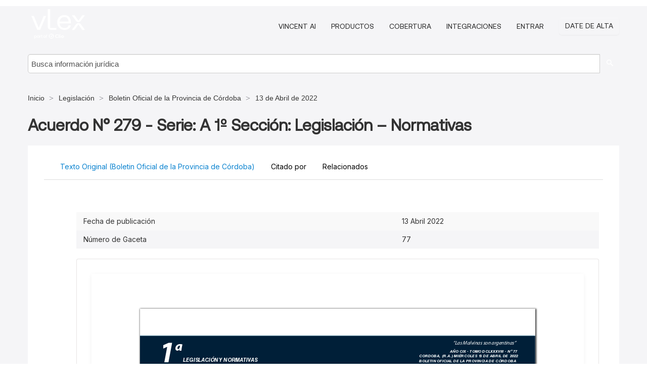

--- FILE ---
content_type: text/html; charset=utf-8
request_url: https://ar.vlex.com/vid/acuerdo-n-279-serie-900384533
body_size: 23360
content:
<!DOCTYPE html>
<html lang="es">
    <head>
        
        <link rel="preload" href="/stylesheets/font/vLex.woff" as="font" type="font/woff" crossorigin>
        
        <!-- Google Tag Manager -->
        <script>(function(w,d,s,l,i){w[l]=w[l]||[];w[l].push({'gtm.start':
        new Date().getTime(),event:'gtm.js'});var f=d.getElementsByTagName(s)[0],
        j=d.createElement(s),dl=l!='dataLayer'?'&l='+l:'';j.defer=true;j.src=
        'https://www.googletagmanager.com/gtm.js?id='+i+dl;f.parentNode.insertBefore(j,f);
        })(window,document,'script','dataLayer','GTM-PJMJX5');</script>
        <!-- End Google Tag Manager -->
        
        <link rel="icon" media="(prefers-color-scheme: light)" href="/facade-img/favicon-light.svg?t=1763021373405" />
        <link rel="icon" media="(prefers-color-scheme: dark)" href="/facade-img/favicon-dark.svg?t=1763021373405" />
        <!--[if lte IE 9]>
                <script src="/js/polyfill.js?t=1763021373405"></script>
        <![endif]-->
        <script>
            // Object.assign polyfill for IE11
            if (typeof Object.assign != 'function') {
                // Must be writable: true, enumerable: false, configurable: true
                Object.defineProperty(Object, "assign", {
                    value: function assign(target, varArgs) { // .length of function is 2
                        'use strict';
                        if (target == null) { // TypeError if undefined or null
                            throw new TypeError('Cannot convert undefined or null to object');
                        }

                        var to = Object(target);
                
                        for (var index = 1; index < arguments.length; index++) {
                            var nextSource = arguments[index];
                    
                            if (nextSource != null) { // Skip over if undefined or null
                                for (var nextKey in nextSource) {
                                    // Avoid bugs when hasOwnProperty is shadowed
                                    if (Object.prototype.hasOwnProperty.call(nextSource, nextKey)) {
                                        to[nextKey] = nextSource[nextKey];
                                    }
                                }
                            }
                        }
                        return to;
                    },
                    writable: true,
                    configurable: true
                });
            }
        </script>

        <meta http-equiv="Content-Type" content="text/html; charset=UTF-8">
        <meta charset="utf-8">


        
            <meta property="fb:app_id" content="358097329875" />
        <meta property="og:site_name" content="vLex"/>
                <meta property="og:url" content="https://ar.vlex.com/vid/acuerdo-n-279-serie-900384533"/>
        
        <meta property="og:type" content="article"/>
        
            <meta property="og:title" content="Acuerdo N° 279 - Serie: A 1º Sección: Legislación – Normativas"/>
        
            <meta property="og:image" content="http://ar.vlex.com/facade-img/meta-og.png" />
        
        
            <meta name="twitter:image" content="http://ar.vlex.com/facade-img/meta-og.png" />

        <meta content="Law" name="classification">



        <title>Acuerdo N° 279 - Serie: A 1º Sección: Legislación – Normativas - vLex Argentina
        </title>

        <meta name="viewport" content="width=device-width, initial-scale=1.0">
            <meta name="description" content="Acuerdo N 279 - Serie A 1 Secci n Legislaci n Normativas">
            <meta content="es" http-equiv="content-language">


            <meta name="robots" content="index,follow" />
            <meta name="googlebot" content="index,follow" />
        <meta name="title" content="Acuerdo N° 279 - Serie: A 1º Sección: Legislación – Normativas - vLex Argentina - vLex" />
                <link rel="canonical" href="https://ar.vlex.com/vid/acuerdo-n-279-serie-900384533"/>

        

        <script async src="https://www.googletagmanager.com/gtag/js?id=GA_MEASUREMENT_ID"></script>
        <script>
            window.dataLayer = window.dataLayer || [];
            function gtag() { dataLayer.push(arguments); }
            gtag('js', new Date());
        
            // Provide the IDs of the GA4 properties you want to track.
                gtag('config', 'G-SC31NQTY4N', { cookieDomain: 'none', name: 'AR'});
        
        
        
        
            var sendNoBounceEvent = function(time) {
            setTimeout(function() {
                gtag('event', 'Over ' + time + ' seconds', {
                'event_category': 'NoBounce'
                });
            }, time * 1000);
            };
        
            sendNoBounceEvent(30);
            sendNoBounceEvent(60);
            sendNoBounceEvent(120);
            sendNoBounceEvent(180);
        
            function gaAll() {
                var args = arguments;
                gtag('get', 'conversion_linker', function(result) {
                    var trackers = result.creationData;
                    for (var i = 0; i < trackers.length; i++) {
                    var cloned_args = Array.prototype.slice.call(args, 0);
                    cloned_args[0] = trackers[i].name + "." + args[0];
                    gtag.apply(this, cloned_args);
                    }
                });
            }
        </script>
        	<link href="/stylesheets/facade-min.css?t=1763021373405" rel="stylesheet">
        

        <!--[if lt IE 9]>
            <script src="/js/html5.js?t=1763021373405"></script>
            <script src="/js/ie8.js?t=1763021373405"></script>
            <link href="/stylesheets/ie8css/css.css?t=1763021373405" rel="stylesheet">
            <link href="/stylesheets/ie8css/vlex.css?t=1763021373405" rel="stylesheet">
        <![endif]-->

        <!--[if lte IE 9]>
            <script src="/js/placeholder_ie.js?t=1763021373405"></script>
        <![endif]-->

        <!-- ClickTale Top part -->
        <script type="text/javascript">
            var WRInitTime=(new Date()).getTime();
        </script>
        <!-- ClickTale end of Top part -->
        <script type="application/ld+json">{"@context":"https://schema.org","@type":"BreadcrumbList","itemListElement":[{"@type":"ListItem","position":"1","name":"Inicio","item":"https://ar.vlex.com"},{"@type":"ListItem","position":2,"name":"Legislación","item":"https://ar.vlex.com/libraries/legislacion-argentina-25"},{"@type":"ListItem","position":3,"name":"Boletin Oficial de la Provincia de Córdoba","item":"http://ar.vlex.com/source/boletin-oficial-provincia-cordoba-2139"},{"@type":"ListItem","position":4,"name":"13 de Abril de 2022","item":"http://ar.vlex.com/source/boletin-oficial-provincia-cordoba-2139/issue/2022/04/13"}]}</script>
    </head>

    <body class="page page-index vid  "  data-webapp-path='%2Fvid%2F900384533'  data-country="AR" >

        <!-- Google Tag Manager (noscript) -->
        <noscript><iframe src="https://www.googletagmanager.com/ns.html?id=GTM-PJMJX5"
        height="0" width="0" style="display:none;visibility:hidden"></iframe></noscript>
        <!-- End Google Tag Manager (noscript) -->

        <div class="hide
             vid
            
            
            "
            id="page_attr" 
             data-webapp-path='%2Fvid%2F900384533' 
             data-country="AR"
             content_type='6' 
            data-locale='es'>
        </div>

            <span id="webapp-path-tk" data-pb-webapp-path='null' class="hide"></span>

            <div id="navigation" class="wrapper ">
              <div class="navbar  navbar-static-top">
                <!--Header & Branding region-->
                <div class="header">
                  <div class="header-inner container">
                    <div class="row-fluid header-nav-container">
                      <div class="span3 to-home">
                        <a href="/">
                          <!--branding/logo-->
                          <span class="brand-logo" title="Home" style="display: flex; align-items: center; margin-bottom: 5px;">
                            <img src="/facade-img/vLex-logo.svg?t=1763021373405" title="vLex Argentina" alt="vLex Argentina" />
                            
                          </span>
                        </a>
                      </div>
                      <div class="span9 form-holder">
                        <div>
                          <div class="menu-toggle" onclick="$('.nav-menu').toggleClass('nav-menu--open', 500); $(this).toggleClass('open');">
                            <div class="hamburger"></div>
                          </div>
                          <ul class="nav-menu">
                              <li><a href="//latam.vlex.com/vincent-ai" rel="nofollow">VINCENT AI</a></li>
                           
            
                              <li><a href="//latam.vlex.com/plans" rel="nofollow">Productos</a></li>
                            
                              <li><a href="//ar.vlex.com" rel="nofollow">Cobertura</a></li>
            
                           
                              <li><a href="//latam.vlex.com/integrations" rel="nofollow">Integraciones</a></li>
                           
                            <li><a href="https://login.vlex.com?next_webapp_url=%2Fvid%2F900384533" rel="nofollow">Entrar</a></li>
                          
                            <li>
                              <a href="/freetrial/signup/AR?webapp_path=%2Fvid%2F900384533" class="btn signup" rel="nofollow">
                                Date de alta
                              </a>
                            </li>
                          </ul>
                          
            
                        </div>
                      </div>
                    </div>
                  </div>
                </div>
                <div class="head-container-searchbar">
                  <div class="form-inline search-form">
                    <form onsubmit="return validate_search(this);" method="get" action="/search" enctype="multipart/form-data" class="onsubmit-search">
                      <input class='placeholder search-input-subheader' type="text" name="q" id="searchinfo" placeholder="Busca información jurídica" required />
                      <button type="submit" class="btn btn-header search-button-subheader"><i class="icon-Buscador"></i></button>
                    </form>
                  </div>
                </div>
              </div>
            </div>
		<vlex-design-system>
        
<div id="content" class="seoArea">
    <div class="container extended block-net">
        <div class="container">
            <div>
            </div>

            
            <ul class="breadcrumb">
            	<li>
            		<a href="/">
            			<span>
            					Inicio
            			</span>
            		</a>
            	</li>
            
            		<li>
            			<a href="https://ar.vlex.com/libraries/legislacion-argentina-25">
            				<span>Legislación</span>
            			</a>
            		</li>
            		<li>
            			<a href="https://ar.vlex.com/source/boletin-oficial-provincia-cordoba-2139">
            				<span>Boletin Oficial de la Provincia de Córdoba</span>
            			</a>
            		</li>
            		<li>
            			<a href="https://ar.vlex.com/source/boletin-oficial-provincia-cordoba-2139/issue/2022/04/13">
            				<span>13 de Abril de 2022</span>
            			</a>
            		</li>
            </ul>
            <h1 style="margin-top: 24px; margin-bottom: 16px;"><strong style="font-family: 'Aeonik'; font-size: 32px;">Acuerdo N° 279 - Serie: A 1º Sección: Legislación – Normativas</strong></h1>

            <div class="row">
                <div class="nav nav-tabs-no-margin">
                    <div class="nav-tabs">
                                    <tab-item class="nav nav-item nav-link internal-tab
                                         active
                                        "
                                         id="default-tab">

                                        <span>Texto Original (Boletin Oficial de la Provincia de Córdoba)</span>
                                    </tab-item>

                            <tab-item class="nav nav-item nav-link internal-tab" id="cited-in">
                                <span>Citado por</span>
                            </tab-item>
                        <tab-item class="nav nav-item nav-link internal-tab" id="related">
                            <span>Relacionados</span>
                        </tab-item>
                    </div>
                </div>

                <div id="default-tab-main-content" class="tab-content">
                    <div>
                        <div id="main-content" class="abovebox bg_white clearfix left-content-area">
                
                                <table class='table table-striped' style="font-family: 'Inter Variable';">
                                        <tr><td style="color: #333333;">Fecha de publicación</td><td style="color: #333333;">13 Abril 2022</td></tr>
                                        <tr><td style="color: #333333;">Número de Gaceta</td><td style="color: #333333;">77</td></tr>
                                </table>
                
                
                
                
                            <div class="container-preview">
                                <div class="content-content clearfix preview-style ">
                                    <div class="inset-ad" style='float: right;margin-left: 2em;'>
                                            <div class="hidden-phone">
                                            </div>
                                    </div>
                
                                    <!-- we do this because if we have show_navigation_index set to true we do not
                                        show the TOC in the sidebar, so we want to keep showing it here -->
                
                                    <div>
                                        <div><div class="content"><div class="html-children"><div><div id="pdf-container" style="width: 782px">
                <style type="text/css">@media screen{}@media print{@page {margin:0;}.d{display:none;}}.pf{position:relative;background-color:white;overflow:hidden;margin:0;border:0;}.pc{position:absolute;border:0;padding:0;margin:0;top:0;left:0;width:100%;height:100%;overflow:hidden;display:block;transform-origin:0 0;-ms-transform-origin:0 0;-webkit-transform-origin:0 0;}.pc.opened{display:block;}.bf{position:absolute;border:0;margin:0;top:0;bottom:0;width:100%;height:100%;-ms-user-select:none;-moz-user-select:none;-webkit-user-select:none;user-select:none;}.bi{position:absolute;border:0;margin:0;-ms-user-select:none;-moz-user-select:none;-webkit-user-select:none;user-select:none;}@media print{.pf{margin:0;box-shadow:none;page-break-after:always;page-break-inside:avoid;}@-moz-document url-prefix(){.pf{overflow:visible;border:1px solid #fff;}.pc{overflow:visible;}}}.c{position:absolute;border:0;padding:0;margin:0;overflow:hidden;display:block;}.t{position:absolute;white-space:pre;font-size:1px;transform-origin:0 100%;-ms-transform-origin:0 100%;-webkit-transform-origin:0 100%;unicode-bidi:bidi-override;-moz-font-feature-settings:"liga" 0;}.t:after{content:'';}.t:before{content:'';display:inline-block;}.t span{position:relative;unicode-bidi:bidi-override;}._{display:inline-block;color:transparent;z-index:-1;}.pi{display:none;}.d{position:absolute;transform-origin:0 100%;-ms-transform-origin:0 100%;-webkit-transform-origin:0 100%;}.it{border:0;background-color:rgba(255,255,255,0.0);}.ir:hover{cursor:pointer;}@media screen{#outline{font-family:Georgia,Times,"Times New Roman",serif;font-size:13px;margin:2em 1em;}#outline ul{padding:0;}#outline li{list-style-type:none;margin:1em 0;}#outline li>ul{margin-left:1em;}#outline a,#outline a:visited,#outline a:hover,#outline a:active{line-height:1.2;color:#e8e8e8;text-overflow:ellipsis;white-space:nowrap;text-decoration:none;display:block;overflow:hidden;outline:0;}#outline a:hover{color:#0cf;}.pf{margin:13px auto;box-shadow:1px 1px 3px 1px #333;border-collapse:separate;}.pc.opened{-webkit-animation:fadein 100ms;animation:fadein 100ms;}}.ff0{font-family:sans-serif;visibility:hidden;}@font-face{font-family:ff1;src:url(https://icbg.s3.us-east-1.amazonaws.com/media/MM4/390/MM4390MPCnZ%2B1wWDwwhFxKPzDvDbuXzgiQyDvW26ePBjw%3D?X-Amz-Algorithm=AWS4-HMAC-SHA256&X-Amz-Credential=ASIA5PHC3MTPYEQ4MLDE%2F20260119%2Fus-east-1%2Fs3%2Faws4_request&X-Amz-Date=20260119T025008Z&X-Amz-Expires=3600&X-Amz-Security-Token=IQoJb3JpZ2luX2VjEMP%2F%2F%2F%2F%2F%2F%2F%2F%2F%2FwEaCXVzLWVhc3QtMSJHMEUCIEquds0lbl%2FEmplTR%2BqYHnL0W1jYeDyPYqsTrB95jRmQAiEAqYH3BQiuxcdgc%2BRU0Rbkz6h7Slhomt0aRqQdFsce4lMquwUIi%2F%2F%2F%2F%2F%2F%2F%2F%2F%2F%2FARAAGgw5MjYwNDEyMDM5MzUiDGnhV0%2Brm2QvfoR7fiqPBYe0hkWJjPtBY9M%2FCZEGP2xasoGJQlP7DyvEc5mXFvST7ungzIxIKzP6c5WRp%2BUFWtRMDI2DVcl%2BD99qXhBU86Vl%2Fyv2n0IwwwStbkMsngFfCxH3dPKT2t6nX5YCjv%2B4efbK7whSuvQ%2FoWQPGJTzpj8ZMyTnGzhSc09CsFjXLyqpdXPHsUPZTkQID72h7ibtNRuM0%2BOtO6uoFVrFuuO82LDU8w%2BOjlUuZ3tXAjqj7MkFI4uyErajwRO583ZBbBRNX9xzL6MyIhnSuZvbwdY11cD46e6k%2FHG%2B9U8jc6a%2FeaGgfARMmNo%2FvBHbSnP0Ou2mvYIMNxbNPckiRpeFiKzGl3oJp3O5uSBqT3hoELs7ArbxvyZS0HIaSKb7kYEI6aUY4XCdv5O0NaAuCtHrfbbSKipA5yF49WpDWyfGmEY0vpwXsHZmuOXSMi4hKx%2BfXectPgmA16JIIgSGu%2FiAF4bPvSPLefYnY3pZ1MsMvBDSeavrurDD7IKfCZtbn3Kk45JYWP05afhtVWLsny0xmTxp4HjLQNEFDo27PaPHX4ULiKommSNoy6p3j3V6ns7KpU0hJcaoZLSFuKeCAMAHnRfb%2Fb0vYTWqAoVZSpTXirUiiWsZLtuHi5ZP9iRpf%2FnnyXIevtLaXuh%2FitGLX49aPC%2BcyWcpVbxDCQ%2BBHBa66GnCYUV%2BQqPNFiLry7yH2j3tMEfKijQnt7AUIwP81wZ5iV8kYjKK%2BtK3VMXj40ypmWls5JT%2FHFqR%2BBE1z0j%2BKbPr8%2Fzo0rPPhc1W%2FhQzHL7U4q%2F9ARt%2BE%2FG9FxfLgMtHJr7cmnxzn0NdylXwa8C84NPEfhwYEmqnnB%2BqRFO5ImDfZ48isMNW7ez90%2Bh8bHJY%2F8KSTV4wzqK2ywY6sQHQWV%2FsQKIdeUflNXn4BWopucBaBPCu090D661Tkf3vVuKYg6dQtsXZkP3Mpju2n%2BcFSznUcKkVgPcGIY328z1Io0VL23tNMsjYM5TuWlSVIooooRdscbKs%2FMUUKcBjVMCa72sakGgzTZGBabPDshlicxHToPBEo3K1AfZKkFfp%2FmubIxTorTJBr7kg0yQyKvrO1v%2BD%2FmnKR8V3q4tfeQnSoudZu96Ns%2BCQDiMnDPARkg8%3D&X-Amz-SignedHeaders=host&X-Amz-Signature=bf21b02ee2c1132a025a08231bf173066524f153f0e6c9e36aa790596eb69618)format("woff");}.ff1{font-family:ff1;line-height:1.150000;font-style:normal;font-weight:normal;visibility:visible;}@font-face{font-family:ff2;src:url(https://icbg.s3.us-east-1.amazonaws.com/media/MMY/jlb/MMYjlbz37qtVjEwmUTtj8gpYiB1G%2BQ/5%2BEKdp/YpNrBOU%3D?X-Amz-Algorithm=AWS4-HMAC-SHA256&X-Amz-Credential=ASIA5PHC3MTPYEQ4MLDE%2F20260119%2Fus-east-1%2Fs3%2Faws4_request&X-Amz-Date=20260119T025008Z&X-Amz-Expires=3600&X-Amz-Security-Token=IQoJb3JpZ2luX2VjEMP%2F%2F%2F%2F%2F%2F%2F%2F%2F%2FwEaCXVzLWVhc3QtMSJHMEUCIEquds0lbl%2FEmplTR%2BqYHnL0W1jYeDyPYqsTrB95jRmQAiEAqYH3BQiuxcdgc%2BRU0Rbkz6h7Slhomt0aRqQdFsce4lMquwUIi%2F%2F%2F%2F%2F%2F%2F%2F%2F%2F%2FARAAGgw5MjYwNDEyMDM5MzUiDGnhV0%2Brm2QvfoR7fiqPBYe0hkWJjPtBY9M%2FCZEGP2xasoGJQlP7DyvEc5mXFvST7ungzIxIKzP6c5WRp%2BUFWtRMDI2DVcl%2BD99qXhBU86Vl%2Fyv2n0IwwwStbkMsngFfCxH3dPKT2t6nX5YCjv%2B4efbK7whSuvQ%2FoWQPGJTzpj8ZMyTnGzhSc09CsFjXLyqpdXPHsUPZTkQID72h7ibtNRuM0%2BOtO6uoFVrFuuO82LDU8w%2BOjlUuZ3tXAjqj7MkFI4uyErajwRO583ZBbBRNX9xzL6MyIhnSuZvbwdY11cD46e6k%2FHG%2B9U8jc6a%2FeaGgfARMmNo%2FvBHbSnP0Ou2mvYIMNxbNPckiRpeFiKzGl3oJp3O5uSBqT3hoELs7ArbxvyZS0HIaSKb7kYEI6aUY4XCdv5O0NaAuCtHrfbbSKipA5yF49WpDWyfGmEY0vpwXsHZmuOXSMi4hKx%2BfXectPgmA16JIIgSGu%2FiAF4bPvSPLefYnY3pZ1MsMvBDSeavrurDD7IKfCZtbn3Kk45JYWP05afhtVWLsny0xmTxp4HjLQNEFDo27PaPHX4ULiKommSNoy6p3j3V6ns7KpU0hJcaoZLSFuKeCAMAHnRfb%2Fb0vYTWqAoVZSpTXirUiiWsZLtuHi5ZP9iRpf%2FnnyXIevtLaXuh%2FitGLX49aPC%2BcyWcpVbxDCQ%2BBHBa66GnCYUV%2BQqPNFiLry7yH2j3tMEfKijQnt7AUIwP81wZ5iV8kYjKK%2BtK3VMXj40ypmWls5JT%2FHFqR%2BBE1z0j%2BKbPr8%2Fzo0rPPhc1W%2FhQzHL7U4q%2F9ARt%2BE%2FG9FxfLgMtHJr7cmnxzn0NdylXwa8C84NPEfhwYEmqnnB%2BqRFO5ImDfZ48isMNW7ez90%2Bh8bHJY%2F8KSTV4wzqK2ywY6sQHQWV%2FsQKIdeUflNXn4BWopucBaBPCu090D661Tkf3vVuKYg6dQtsXZkP3Mpju2n%2BcFSznUcKkVgPcGIY328z1Io0VL23tNMsjYM5TuWlSVIooooRdscbKs%2FMUUKcBjVMCa72sakGgzTZGBabPDshlicxHToPBEo3K1AfZKkFfp%2FmubIxTorTJBr7kg0yQyKvrO1v%2BD%2FmnKR8V3q4tfeQnSoudZu96Ns%2BCQDiMnDPARkg8%3D&X-Amz-SignedHeaders=host&X-Amz-Signature=5fac4b30dffa352d17007ee6d49af12c0e782b10a8cf3e4b0bccd5f70f187549)format("woff");}.ff2{font-family:ff2;line-height:0.711000;font-style:normal;font-weight:normal;visibility:visible;}@font-face{font-family:ff3;src:url(https://icbg.s3.us-east-1.amazonaws.com/media/MMH/dJy/MMHdJykG/hQKV5wTnO9ghey80z/vD/mD7RBw9Ci2uLMSc%3D?X-Amz-Algorithm=AWS4-HMAC-SHA256&X-Amz-Credential=ASIA5PHC3MTPYEQ4MLDE%2F20260119%2Fus-east-1%2Fs3%2Faws4_request&X-Amz-Date=20260119T025008Z&X-Amz-Expires=3600&X-Amz-Security-Token=IQoJb3JpZ2luX2VjEMP%2F%2F%2F%2F%2F%2F%2F%2F%2F%2FwEaCXVzLWVhc3QtMSJHMEUCIEquds0lbl%2FEmplTR%2BqYHnL0W1jYeDyPYqsTrB95jRmQAiEAqYH3BQiuxcdgc%2BRU0Rbkz6h7Slhomt0aRqQdFsce4lMquwUIi%2F%2F%2F%2F%2F%2F%2F%2F%2F%2F%2FARAAGgw5MjYwNDEyMDM5MzUiDGnhV0%2Brm2QvfoR7fiqPBYe0hkWJjPtBY9M%2FCZEGP2xasoGJQlP7DyvEc5mXFvST7ungzIxIKzP6c5WRp%2BUFWtRMDI2DVcl%2BD99qXhBU86Vl%2Fyv2n0IwwwStbkMsngFfCxH3dPKT2t6nX5YCjv%2B4efbK7whSuvQ%2FoWQPGJTzpj8ZMyTnGzhSc09CsFjXLyqpdXPHsUPZTkQID72h7ibtNRuM0%2BOtO6uoFVrFuuO82LDU8w%2BOjlUuZ3tXAjqj7MkFI4uyErajwRO583ZBbBRNX9xzL6MyIhnSuZvbwdY11cD46e6k%2FHG%2B9U8jc6a%2FeaGgfARMmNo%2FvBHbSnP0Ou2mvYIMNxbNPckiRpeFiKzGl3oJp3O5uSBqT3hoELs7ArbxvyZS0HIaSKb7kYEI6aUY4XCdv5O0NaAuCtHrfbbSKipA5yF49WpDWyfGmEY0vpwXsHZmuOXSMi4hKx%2BfXectPgmA16JIIgSGu%2FiAF4bPvSPLefYnY3pZ1MsMvBDSeavrurDD7IKfCZtbn3Kk45JYWP05afhtVWLsny0xmTxp4HjLQNEFDo27PaPHX4ULiKommSNoy6p3j3V6ns7KpU0hJcaoZLSFuKeCAMAHnRfb%2Fb0vYTWqAoVZSpTXirUiiWsZLtuHi5ZP9iRpf%2FnnyXIevtLaXuh%2FitGLX49aPC%2BcyWcpVbxDCQ%2BBHBa66GnCYUV%2BQqPNFiLry7yH2j3tMEfKijQnt7AUIwP81wZ5iV8kYjKK%2BtK3VMXj40ypmWls5JT%2FHFqR%2BBE1z0j%2BKbPr8%2Fzo0rPPhc1W%2FhQzHL7U4q%2F9ARt%2BE%2FG9FxfLgMtHJr7cmnxzn0NdylXwa8C84NPEfhwYEmqnnB%2BqRFO5ImDfZ48isMNW7ez90%2Bh8bHJY%2F8KSTV4wzqK2ywY6sQHQWV%2FsQKIdeUflNXn4BWopucBaBPCu090D661Tkf3vVuKYg6dQtsXZkP3Mpju2n%2BcFSznUcKkVgPcGIY328z1Io0VL23tNMsjYM5TuWlSVIooooRdscbKs%2FMUUKcBjVMCa72sakGgzTZGBabPDshlicxHToPBEo3K1AfZKkFfp%2FmubIxTorTJBr7kg0yQyKvrO1v%2BD%2FmnKR8V3q4tfeQnSoudZu96Ns%2BCQDiMnDPARkg8%3D&X-Amz-SignedHeaders=host&X-Amz-Signature=1fc8ccb0530163f7a7a8bd98b324645a137de2447351fb31b5a0dd3361556b80)format("woff");}.ff3{font-family:ff3;line-height:1.149000;font-style:normal;font-weight:normal;visibility:visible;}@font-face{font-family:ff4;src:url(https://icbg.s3.us-east-1.amazonaws.com/media/MMB/Y1w/MMBY1wnjWvjjQJG4Gxe/myaqvjVgDGm7nEViZlKbFMO70%3D?X-Amz-Algorithm=AWS4-HMAC-SHA256&X-Amz-Credential=ASIA5PHC3MTPYEQ4MLDE%2F20260119%2Fus-east-1%2Fs3%2Faws4_request&X-Amz-Date=20260119T025008Z&X-Amz-Expires=3600&X-Amz-Security-Token=IQoJb3JpZ2luX2VjEMP%2F%2F%2F%2F%2F%2F%2F%2F%2F%2FwEaCXVzLWVhc3QtMSJHMEUCIEquds0lbl%2FEmplTR%2BqYHnL0W1jYeDyPYqsTrB95jRmQAiEAqYH3BQiuxcdgc%2BRU0Rbkz6h7Slhomt0aRqQdFsce4lMquwUIi%2F%2F%2F%2F%2F%2F%2F%2F%2F%2F%2FARAAGgw5MjYwNDEyMDM5MzUiDGnhV0%2Brm2QvfoR7fiqPBYe0hkWJjPtBY9M%2FCZEGP2xasoGJQlP7DyvEc5mXFvST7ungzIxIKzP6c5WRp%2BUFWtRMDI2DVcl%2BD99qXhBU86Vl%2Fyv2n0IwwwStbkMsngFfCxH3dPKT2t6nX5YCjv%2B4efbK7whSuvQ%2FoWQPGJTzpj8ZMyTnGzhSc09CsFjXLyqpdXPHsUPZTkQID72h7ibtNRuM0%2BOtO6uoFVrFuuO82LDU8w%2BOjlUuZ3tXAjqj7MkFI4uyErajwRO583ZBbBRNX9xzL6MyIhnSuZvbwdY11cD46e6k%2FHG%2B9U8jc6a%2FeaGgfARMmNo%2FvBHbSnP0Ou2mvYIMNxbNPckiRpeFiKzGl3oJp3O5uSBqT3hoELs7ArbxvyZS0HIaSKb7kYEI6aUY4XCdv5O0NaAuCtHrfbbSKipA5yF49WpDWyfGmEY0vpwXsHZmuOXSMi4hKx%2BfXectPgmA16JIIgSGu%2FiAF4bPvSPLefYnY3pZ1MsMvBDSeavrurDD7IKfCZtbn3Kk45JYWP05afhtVWLsny0xmTxp4HjLQNEFDo27PaPHX4ULiKommSNoy6p3j3V6ns7KpU0hJcaoZLSFuKeCAMAHnRfb%2Fb0vYTWqAoVZSpTXirUiiWsZLtuHi5ZP9iRpf%2FnnyXIevtLaXuh%2FitGLX49aPC%2BcyWcpVbxDCQ%2BBHBa66GnCYUV%2BQqPNFiLry7yH2j3tMEfKijQnt7AUIwP81wZ5iV8kYjKK%2BtK3VMXj40ypmWls5JT%2FHFqR%2BBE1z0j%2BKbPr8%2Fzo0rPPhc1W%2FhQzHL7U4q%2F9ARt%2BE%2FG9FxfLgMtHJr7cmnxzn0NdylXwa8C84NPEfhwYEmqnnB%2BqRFO5ImDfZ48isMNW7ez90%2Bh8bHJY%2F8KSTV4wzqK2ywY6sQHQWV%2FsQKIdeUflNXn4BWopucBaBPCu090D661Tkf3vVuKYg6dQtsXZkP3Mpju2n%2BcFSznUcKkVgPcGIY328z1Io0VL23tNMsjYM5TuWlSVIooooRdscbKs%2FMUUKcBjVMCa72sakGgzTZGBabPDshlicxHToPBEo3K1AfZKkFfp%2FmubIxTorTJBr7kg0yQyKvrO1v%2BD%2FmnKR8V3q4tfeQnSoudZu96Ns%2BCQDiMnDPARkg8%3D&X-Amz-SignedHeaders=host&X-Amz-Signature=e8fd59552c61544ff8a1be1124ec029bd343832b23bf5254184b292e8d4b0ec9)format("woff");}.ff4{font-family:ff4;line-height:0.919000;font-style:normal;font-weight:normal;visibility:visible;}@font-face{font-family:ff5;src:url(https://icbg.s3.us-east-1.amazonaws.com/media/MML/yx%2B/MMLyx%2BuMZG74ifhvpCSPp4RKkTDzTRlMAosJzLSUAERBA%3D?X-Amz-Algorithm=AWS4-HMAC-SHA256&X-Amz-Credential=ASIA5PHC3MTPYEQ4MLDE%2F20260119%2Fus-east-1%2Fs3%2Faws4_request&X-Amz-Date=20260119T025008Z&X-Amz-Expires=3600&X-Amz-Security-Token=IQoJb3JpZ2luX2VjEMP%2F%2F%2F%2F%2F%2F%2F%2F%2F%2FwEaCXVzLWVhc3QtMSJHMEUCIEquds0lbl%2FEmplTR%2BqYHnL0W1jYeDyPYqsTrB95jRmQAiEAqYH3BQiuxcdgc%2BRU0Rbkz6h7Slhomt0aRqQdFsce4lMquwUIi%2F%2F%2F%2F%2F%2F%2F%2F%2F%2F%2FARAAGgw5MjYwNDEyMDM5MzUiDGnhV0%2Brm2QvfoR7fiqPBYe0hkWJjPtBY9M%2FCZEGP2xasoGJQlP7DyvEc5mXFvST7ungzIxIKzP6c5WRp%2BUFWtRMDI2DVcl%2BD99qXhBU86Vl%2Fyv2n0IwwwStbkMsngFfCxH3dPKT2t6nX5YCjv%2B4efbK7whSuvQ%2FoWQPGJTzpj8ZMyTnGzhSc09CsFjXLyqpdXPHsUPZTkQID72h7ibtNRuM0%2BOtO6uoFVrFuuO82LDU8w%2BOjlUuZ3tXAjqj7MkFI4uyErajwRO583ZBbBRNX9xzL6MyIhnSuZvbwdY11cD46e6k%2FHG%2B9U8jc6a%2FeaGgfARMmNo%2FvBHbSnP0Ou2mvYIMNxbNPckiRpeFiKzGl3oJp3O5uSBqT3hoELs7ArbxvyZS0HIaSKb7kYEI6aUY4XCdv5O0NaAuCtHrfbbSKipA5yF49WpDWyfGmEY0vpwXsHZmuOXSMi4hKx%2BfXectPgmA16JIIgSGu%2FiAF4bPvSPLefYnY3pZ1MsMvBDSeavrurDD7IKfCZtbn3Kk45JYWP05afhtVWLsny0xmTxp4HjLQNEFDo27PaPHX4ULiKommSNoy6p3j3V6ns7KpU0hJcaoZLSFuKeCAMAHnRfb%2Fb0vYTWqAoVZSpTXirUiiWsZLtuHi5ZP9iRpf%2FnnyXIevtLaXuh%2FitGLX49aPC%2BcyWcpVbxDCQ%2BBHBa66GnCYUV%2BQqPNFiLry7yH2j3tMEfKijQnt7AUIwP81wZ5iV8kYjKK%2BtK3VMXj40ypmWls5JT%2FHFqR%2BBE1z0j%2BKbPr8%2Fzo0rPPhc1W%2FhQzHL7U4q%2F9ARt%2BE%2FG9FxfLgMtHJr7cmnxzn0NdylXwa8C84NPEfhwYEmqnnB%2BqRFO5ImDfZ48isMNW7ez90%2Bh8bHJY%2F8KSTV4wzqK2ywY6sQHQWV%2FsQKIdeUflNXn4BWopucBaBPCu090D661Tkf3vVuKYg6dQtsXZkP3Mpju2n%2BcFSznUcKkVgPcGIY328z1Io0VL23tNMsjYM5TuWlSVIooooRdscbKs%2FMUUKcBjVMCa72sakGgzTZGBabPDshlicxHToPBEo3K1AfZKkFfp%2FmubIxTorTJBr7kg0yQyKvrO1v%2BD%2FmnKR8V3q4tfeQnSoudZu96Ns%2BCQDiMnDPARkg8%3D&X-Amz-SignedHeaders=host&X-Amz-Signature=dcfd8e606d4713a399f457e6c469333964dabd41b855bcc1323669d4d05e771b)format("woff");}.ff5{font-family:ff5;line-height:1.144000;font-style:normal;font-weight:normal;visibility:visible;}.m1{transform:matrix(0.323430,0.000000,-0.057029,0.323430,0,0);-ms-transform:matrix(0.323430,0.000000,-0.057029,0.323430,0,0);-webkit-transform:matrix(0.323430,0.000000,-0.057029,0.323430,0,0);}.m0{transform:matrix(0.328419,0.000000,0.000000,0.328419,0,0);-ms-transform:matrix(0.328419,0.000000,0.000000,0.328419,0,0);-webkit-transform:matrix(0.328419,0.000000,0.000000,0.328419,0,0);}.m2{transform:matrix(1.313676,0.000000,0.000000,1.313676,0,0);-ms-transform:matrix(1.313676,0.000000,0.000000,1.313676,0,0);-webkit-transform:matrix(1.313676,0.000000,0.000000,1.313676,0,0);}.v0{vertical-align:0.000000px;}.v1{vertical-align:68.000000px;}.ls6{letter-spacing:-4.000000px;}.ls4{letter-spacing:-1.280000px;}.ls5{letter-spacing:-0.800000px;}.ls3{letter-spacing:0.000000px;}.ls0{letter-spacing:1.797200px;}.ls1{letter-spacing:47.796800px;}.ls2{letter-spacing:47.797200px;}.sc_{text-shadow:none;}.sc0{text-shadow:-0.015em 0 transparent,0 0.015em transparent,0.015em 0 transparent,0 -0.015em  transparent;}@media screen and (-webkit-min-device-pixel-ratio:0){.sc_{-webkit-text-stroke:0px transparent;}.sc0{-webkit-text-stroke:0.015em transparent;text-shadow:none;}}.ws0{word-spacing:-7.784000px;}.ws1{word-spacing:-2.400000px;}.wsa7{word-spacing:-2.112000px;}.ws36{word-spacing:-1.664000px;}.ws62{word-spacing:-1.632000px;}.ws7{word-spacing:-1.600000px;}.ws71{word-spacing:-1.568000px;}.wsa3{word-spacing:-1.504000px;}.ws74{word-spacing:-1.472000px;}.ws93{word-spacing:-1.440000px;}.ws5a{word-spacing:-1.376000px;}.ws91{word-spacing:-1.312000px;}.ws57{word-spacing:-1.280000px;}.ws50{word-spacing:-1.248000px;}.ws44{word-spacing:-1.216000px;}.ws23{word-spacing:-1.184000px;}.ws84{word-spacing:-1.152000px;}.ws6a{word-spacing:-1.120000px;}.ws20{word-spacing:-1.088000px;}.ws3e{word-spacing:-1.056000px;}.ws85{word-spacing:-1.024000px;}.ws1c{word-spacing:-0.992000px;}.ws9d{word-spacing:-0.928000px;}.ws88{word-spacing:-0.896000px;}.ws2f{word-spacing:-0.864000px;}.ws7d{word-spacing:-0.832000px;}.ws2d{word-spacing:-0.800000px;}.ws42{word-spacing:-0.768000px;}.ws6e{word-spacing:-0.704000px;}.ws45{word-spacing:-0.640000px;}.ws51{word-spacing:-0.608000px;}.ws2c{word-spacing:-0.576000px;}.ws4{word-spacing:-0.544000px;}.wsa1{word-spacing:-0.512000px;}.ws2b{word-spacing:-0.480000px;}.ws77{word-spacing:-0.448000px;}.wsa5{word-spacing:-0.416000px;}.ws64{word-spacing:-0.384000px;}.ws4d{word-spacing:-0.352000px;}.ws3b{word-spacing:-0.320000px;}.ws65{word-spacing:-0.288000px;}.ws86{word-spacing:-0.256000px;}.ws73{word-spacing:-0.192000px;}.ws5b{word-spacing:-0.160000px;}.ws9{word-spacing:-0.112000px;}.ws12{word-spacing:-0.096000px;}.ws5d{word-spacing:-0.064000px;}.ws27{word-spacing:-0.032000px;}.ws2{word-spacing:0.000000px;}.ws30{word-spacing:0.032000px;}.ws55{word-spacing:0.096000px;}.wsc{word-spacing:0.128000px;}.ws46{word-spacing:0.160000px;}.wse{word-spacing:0.192000px;}.ws3{word-spacing:0.224000px;}.ws33{word-spacing:0.256000px;}.ws49{word-spacing:0.320000px;}.wsf{word-spacing:0.384000px;}.ws5f{word-spacing:0.416000px;}.ws1d{word-spacing:0.448000px;}.ws83{word-spacing:0.480000px;}.ws6f{word-spacing:0.512000px;}.ws37{word-spacing:0.608000px;}.ws87{word-spacing:0.640000px;}.ws19{word-spacing:0.672000px;}.ws8e{word-spacing:0.704000px;}.ws48{word-spacing:0.736000px;}.ws70{word-spacing:0.768000px;}.ws28{word-spacing:0.800000px;}.ws16{word-spacing:0.832000px;}.ws56{word-spacing:0.864000px;}.ws6{word-spacing:0.896000px;}.ws29{word-spacing:0.928000px;}.ws53{word-spacing:0.960000px;}.wsa2{word-spacing:0.992000px;}.wsb{word-spacing:1.024000px;}.ws1f{word-spacing:1.056000px;}.ws80{word-spacing:1.088000px;}.ws95{word-spacing:1.120000px;}.ws40{word-spacing:1.152000px;}.ws63{word-spacing:1.184000px;}.ws3d{word-spacing:1.216000px;}.ws41{word-spacing:1.248000px;}.ws5{word-spacing:1.280000px;}.ws61{word-spacing:1.344000px;}.ws4c{word-spacing:1.408000px;}.ws59{word-spacing:1.440000px;}.ws22{word-spacing:1.472000px;}.ws7b{word-spacing:1.536000px;}.wsd{word-spacing:1.568000px;}.wsa{word-spacing:1.596000px;}.ws5e{word-spacing:1.600000px;}.ws52{word-spacing:1.632000px;}.ws99{word-spacing:1.664000px;}.ws9b{word-spacing:1.696000px;}.ws58{word-spacing:1.728000px;}.wsa4{word-spacing:1.760000px;}.ws3f{word-spacing:1.792000px;}.ws92{word-spacing:1.824000px;}.ws4f{word-spacing:1.856000px;}.ws76{word-spacing:1.888000px;}.ws7c{word-spacing:1.920000px;}.ws68{word-spacing:1.952000px;}.ws10{word-spacing:2.016000px;}.wsa6{word-spacing:2.048000px;}.ws9c{word-spacing:2.080000px;}.ws8a{word-spacing:2.112000px;}.ws82{word-spacing:2.144000px;}.ws3c{word-spacing:2.176000px;}.ws7f{word-spacing:2.208000px;}.ws1b{word-spacing:2.240000px;}.ws7e{word-spacing:2.272000px;}.ws79{word-spacing:2.304000px;}.ws67{word-spacing:2.368000px;}.ws32{word-spacing:2.400000px;}.ws2e{word-spacing:2.464000px;}.ws9e{word-spacing:2.560000px;}.ws96{word-spacing:2.592000px;}.ws47{word-spacing:2.624000px;}.ws8c{word-spacing:2.656000px;}.ws8f{word-spacing:2.688000px;}.ws6c{word-spacing:2.720000px;}.ws72{word-spacing:2.752000px;}.ws17{word-spacing:2.784000px;}.ws8b{word-spacing:2.816000px;}.ws6b{word-spacing:2.848000px;}.ws3a{word-spacing:2.880000px;}.wsaa{word-spacing:3.040000px;}.ws39{word-spacing:3.104000px;}.ws2a{word-spacing:3.136000px;}.ws21{word-spacing:3.200000px;}.ws9a{word-spacing:3.232000px;}.ws97{word-spacing:3.296000px;}.ws31{word-spacing:3.328000px;}.ws8d{word-spacing:3.392000px;}.ws1e{word-spacing:3.424000px;}.ws89{word-spacing:3.456000px;}.ws11{word-spacing:3.488000px;}.ws18{word-spacing:3.552000px;}.ws78{word-spacing:3.648000px;}.ws13{word-spacing:3.680000px;}.wsa8{word-spacing:3.712000px;}.wsa0{word-spacing:3.872000px;}.ws1a{word-spacing:3.904000px;}.ws5c{word-spacing:3.936000px;}.ws4b{word-spacing:3.968000px;}.ws26{word-spacing:4.000000px;}.ws43{word-spacing:4.096000px;}.ws15{word-spacing:4.192000px;}.ws94{word-spacing:4.224000px;}.ws8{word-spacing:4.256000px;}.ws14{word-spacing:4.288000px;}.ws69{word-spacing:4.416000px;}.ws34{word-spacing:4.448000px;}.ws6d{word-spacing:4.480000px;}.ws7a{word-spacing:4.512000px;}.ws24{word-spacing:4.544000px;}.wsa9{word-spacing:4.608000px;}.ws4e{word-spacing:4.640000px;}.ws66{word-spacing:4.672000px;}.ws60{word-spacing:4.704000px;}.ws90{word-spacing:4.768000px;}.ws81{word-spacing:4.896000px;}.ws98{word-spacing:5.216000px;}.ws9f{word-spacing:6.080000px;}.ws4a{word-spacing:6.208000px;}.ws75{word-spacing:6.304000px;}.ws54{word-spacing:7.840000px;}.ws35{word-spacing:7.872000px;}.ws38{word-spacing:8.544000px;}.ws25{word-spacing:8.864000px;}._1{margin-left:-13.107200px;}._0{margin-left:-5.402400px;}._2{width:47.904000px;}.fc3{color:transparent;}.fc0{color:rgb(255,255,255);}.fc2{color:rgb(0,62,97);}.fc1{color:rgb(35,31,32);}.fs4{font-size:24.000000px;}.fs6{font-size:28.000000px;}.fs0{font-size:32.000000px;}.fs5{font-size:32.493641px;}.fs3{font-size:48.000000px;}.fs2{font-size:80.000000px;}.fs1{font-size:180.000000px;}.y0{bottom:32.185070px;}.y3{bottom:36.454781px;}.y4{bottom:38.341089px;}.y38{bottom:72.728407px;}.y37{bottom:88.492523px;}.y3c{bottom:104.256639px;}.y36{bottom:120.020755px;}.y3b{bottom:135.784871px;}.y35{bottom:151.548987px;}.y34{bottom:167.313104px;}.y33{bottom:183.077220px;}.y44{bottom:197.527659px;}.y32{bottom:198.841336px;}.y31{bottom:214.605452px;}.y30{bottom:230.369568px;}.y2f{bottom:246.133684px;}.y2e{bottom:261.897800px;}.y2d{bottom:277.661916px;}.y2c{bottom:293.426033px;}.y2b{bottom:309.190149px;}.y2a{bottom:324.954265px;}.y29{bottom:340.718381px;}.y28{bottom:356.482497px;}.y27{bottom:372.246613px;}.y26{bottom:388.010729px;}.y25{bottom:403.774846px;}.y24{bottom:419.538962px;}.y23{bottom:435.303078px;}.y22{bottom:451.067194px;}.y21{bottom:466.831310px;}.y20{bottom:482.595426px;}.y1f{bottom:498.359542px;}.y1e{bottom:514.123659px;}.y1d{bottom:529.887775px;}.y1c{bottom:545.651891px;}.y1b{bottom:561.416007px;}.y1a{bottom:577.180123px;}.y3a{bottom:592.944239px;}.y19{bottom:608.708355px;}.y18{bottom:624.472472px;}.y17{bottom:640.236588px;}.y39{bottom:656.000704px;}.y16{bottom:671.764820px;}.y15{bottom:687.528936px;}.y14{bottom:703.293052px;}.y13{bottom:719.057168px;}.y12{bottom:734.821285px;}.y11{bottom:750.585401px;}.y43{bottom:766.349517px;}.y10{bottom:780.799957px;}.y42{bottom:782.113633px;}.y41{bottom:797.877749px;}.y40{bottom:813.641865px;}.y3f{bottom:829.405981px;}.y3e{bottom:845.170098px;}.ye{bottom:860.934214px;}.yf{bottom:876.698330px;}.yd{bottom:892.462446px;}.yc{bottom:908.226562px;}.y3d{bottom:923.990678px;}.yb{bottom:939.754794px;}.ya{bottom:955.518911px;}.y9{bottom:971.283027px;}.y7{bottom:1000.028367px;}.y2{bottom:1000.241708px;}.y1{bottom:1000.760742px;}.y6{bottom:1009.486837px;}.y5{bottom:1018.945306px;}.y8{bottom:1034.783908px;}.h5{height:22.464000px;}.h6{height:23.070485px;}.h8{height:26.012000px;}.h7{height:29.728000px;}.h2{height:29.952000px;}.h4{height:44.592000px;}.h9{height:44.928000px;}.h3{height:126.000000px;}.h1{height:1021.383358px;}.h0{height:1105.970978px;}.w0{width:782.000000px;}.w1{width:782.294264px;}.x0{left:0.000000px;}.x2{left:37.238127px;}.x1{left:84.716623px;}.x9{left:180.179906px;}.x7{left:400.309236px;}.x5{left:551.589577px;}.x4{left:613.234627px;}.x6{left:619.239705px;}.x8{left:713.073241px;}.x3{left:721.424545px;}@media print{.v0{vertical-align:0.000000pt;}.v1{vertical-align:69.017507pt;}.ls6{letter-spacing:-4.059853pt;}.ls4{letter-spacing:-1.299153pt;}.ls5{letter-spacing:-0.811971pt;}.ls3{letter-spacing:0.000000pt;}.ls0{letter-spacing:1.824092pt;}.ls1{letter-spacing:48.512000pt;}.ls2{letter-spacing:48.512406pt;}.ws0{word-spacing:-7.900475pt;}.ws1{word-spacing:-2.435912pt;}.wsa7{word-spacing:-2.143603pt;}.ws36{word-spacing:-1.688899pt;}.ws62{word-spacing:-1.656420pt;}.ws7{word-spacing:-1.623941pt;}.ws71{word-spacing:-1.591463pt;}.wsa3{word-spacing:-1.526505pt;}.ws74{word-spacing:-1.494026pt;}.ws93{word-spacing:-1.461547pt;}.ws5a{word-spacing:-1.396590pt;}.ws91{word-spacing:-1.331632pt;}.ws57{word-spacing:-1.299153pt;}.ws50{word-spacing:-1.266674pt;}.ws44{word-spacing:-1.234195pt;}.ws23{word-spacing:-1.201717pt;}.ws84{word-spacing:-1.169238pt;}.ws6a{word-spacing:-1.136759pt;}.ws20{word-spacing:-1.104280pt;}.ws3e{word-spacing:-1.071801pt;}.ws85{word-spacing:-1.039322pt;}.ws1c{word-spacing:-1.006844pt;}.ws9d{word-spacing:-0.941886pt;}.ws88{word-spacing:-0.909407pt;}.ws2f{word-spacing:-0.876928pt;}.ws7d{word-spacing:-0.844450pt;}.ws2d{word-spacing:-0.811971pt;}.ws42{word-spacing:-0.779492pt;}.ws6e{word-spacing:-0.714534pt;}.ws45{word-spacing:-0.649577pt;}.ws51{word-spacing:-0.617098pt;}.ws2c{word-spacing:-0.584619pt;}.ws4{word-spacing:-0.552140pt;}.wsa1{word-spacing:-0.519661pt;}.ws2b{word-spacing:-0.487182pt;}.ws77{word-spacing:-0.454704pt;}.wsa5{word-spacing:-0.422225pt;}.ws64{word-spacing:-0.389746pt;}.ws4d{word-spacing:-0.357267pt;}.ws3b{word-spacing:-0.324788pt;}.ws65{word-spacing:-0.292309pt;}.ws86{word-spacing:-0.259831pt;}.ws73{word-spacing:-0.194873pt;}.ws5b{word-spacing:-0.162394pt;}.ws9{word-spacing:-0.113676pt;}.ws12{word-spacing:-0.097436pt;}.ws5d{word-spacing:-0.064958pt;}.ws27{word-spacing:-0.032479pt;}.ws2{word-spacing:0.000000pt;}.ws30{word-spacing:0.032479pt;}.ws55{word-spacing:0.097436pt;}.wsc{word-spacing:0.129915pt;}.ws46{word-spacing:0.162394pt;}.wse{word-spacing:0.194873pt;}.ws3{word-spacing:0.227352pt;}.ws33{word-spacing:0.259831pt;}.ws49{word-spacing:0.324788pt;}.wsf{word-spacing:0.389746pt;}.ws5f{word-spacing:0.422225pt;}.ws1d{word-spacing:0.454704pt;}.ws83{word-spacing:0.487182pt;}.ws6f{word-spacing:0.519661pt;}.ws37{word-spacing:0.617098pt;}.ws87{word-spacing:0.649577pt;}.ws19{word-spacing:0.682055pt;}.ws8e{word-spacing:0.714534pt;}.ws48{word-spacing:0.747013pt;}.ws70{word-spacing:0.779492pt;}.ws28{word-spacing:0.811971pt;}.ws16{word-spacing:0.844450pt;}.ws56{word-spacing:0.876928pt;}.ws6{word-spacing:0.909407pt;}.ws29{word-spacing:0.941886pt;}.ws53{word-spacing:0.974365pt;}.wsa2{word-spacing:1.006844pt;}.wsb{word-spacing:1.039322pt;}.ws1f{word-spacing:1.071801pt;}.ws80{word-spacing:1.104280pt;}.ws95{word-spacing:1.136759pt;}.ws40{word-spacing:1.169238pt;}.ws63{word-spacing:1.201717pt;}.ws3d{word-spacing:1.234195pt;}.ws41{word-spacing:1.266674pt;}.ws5{word-spacing:1.299153pt;}.ws61{word-spacing:1.364111pt;}.ws4c{word-spacing:1.429068pt;}.ws59{word-spacing:1.461547pt;}.ws22{word-spacing:1.494026pt;}.ws7b{word-spacing:1.558984pt;}.wsd{word-spacing:1.591463pt;}.wsa{word-spacing:1.619881pt;}.ws5e{word-spacing:1.623941pt;}.ws52{word-spacing:1.656420pt;}.ws99{word-spacing:1.688899pt;}.ws9b{word-spacing:1.721378pt;}.ws58{word-spacing:1.753857pt;}.wsa4{word-spacing:1.786335pt;}.ws3f{word-spacing:1.818814pt;}.ws92{word-spacing:1.851293pt;}.ws4f{word-spacing:1.883772pt;}.ws76{word-spacing:1.916251pt;}.ws7c{word-spacing:1.948730pt;}.ws68{word-spacing:1.981208pt;}.ws10{word-spacing:2.046166pt;}.wsa6{word-spacing:2.078645pt;}.ws9c{word-spacing:2.111124pt;}.ws8a{word-spacing:2.143603pt;}.ws82{word-spacing:2.176081pt;}.ws3c{word-spacing:2.208560pt;}.ws7f{word-spacing:2.241039pt;}.ws1b{word-spacing:2.273518pt;}.ws7e{word-spacing:2.305997pt;}.ws79{word-spacing:2.338476pt;}.ws67{word-spacing:2.403433pt;}.ws32{word-spacing:2.435912pt;}.ws2e{word-spacing:2.500870pt;}.ws9e{word-spacing:2.598306pt;}.ws96{word-spacing:2.630785pt;}.ws47{word-spacing:2.663264pt;}.ws8c{word-spacing:2.695743pt;}.ws8f{word-spacing:2.728221pt;}.ws6c{word-spacing:2.760700pt;}.ws72{word-spacing:2.793179pt;}.ws17{word-spacing:2.825658pt;}.ws8b{word-spacing:2.858137pt;}.ws6b{word-spacing:2.890616pt;}.ws3a{word-spacing:2.923094pt;}.wsaa{word-spacing:3.085489pt;}.ws39{word-spacing:3.150446pt;}.ws2a{word-spacing:3.182925pt;}.ws21{word-spacing:3.247883pt;}.ws9a{word-spacing:3.280362pt;}.ws97{word-spacing:3.345319pt;}.ws31{word-spacing:3.377798pt;}.ws8d{word-spacing:3.442756pt;}.ws1e{word-spacing:3.475234pt;}.ws89{word-spacing:3.507713pt;}.ws11{word-spacing:3.540192pt;}.ws18{word-spacing:3.605150pt;}.ws78{word-spacing:3.702586pt;}.ws13{word-spacing:3.735065pt;}.wsa8{word-spacing:3.767544pt;}.wsa0{word-spacing:3.929938pt;}.ws1a{word-spacing:3.962417pt;}.ws5c{word-spacing:3.994896pt;}.ws4b{word-spacing:4.027375pt;}.ws26{word-spacing:4.059853pt;}.ws43{word-spacing:4.157290pt;}.ws15{word-spacing:4.254726pt;}.ws94{word-spacing:4.287205pt;}.ws8{word-spacing:4.319684pt;}.ws14{word-spacing:4.352163pt;}.ws69{word-spacing:4.482078pt;}.ws34{word-spacing:4.514557pt;}.ws6d{word-spacing:4.547036pt;}.ws7a{word-spacing:4.579515pt;}.ws24{word-spacing:4.611993pt;}.wsa9{word-spacing:4.676951pt;}.ws4e{word-spacing:4.709430pt;}.ws66{word-spacing:4.741909pt;}.ws60{word-spacing:4.774388pt;}.ws90{word-spacing:4.839345pt;}.ws81{word-spacing:4.969261pt;}.ws98{word-spacing:5.294049pt;}.ws9f{word-spacing:6.170977pt;}.ws4a{word-spacing:6.300892pt;}.ws75{word-spacing:6.398329pt;}.ws54{word-spacing:7.957313pt;}.ws35{word-spacing:7.989791pt;}.ws38{word-spacing:8.671847pt;}.ws25{word-spacing:8.996635pt;}._1{margin-left:-13.303328pt;}._0{margin-left:-5.483238pt;}._2{width:48.620804pt;}.fs4{font-size:24.359120pt;}.fs6{font-size:28.418974pt;}.fs0{font-size:32.478827pt;}.fs5{font-size:32.979854pt;}.fs3{font-size:48.718240pt;}.fs2{font-size:81.197067pt;}.fs1{font-size:182.693402pt;}.y0{bottom:32.666667pt;}.y3{bottom:37.000267pt;}.y4{bottom:38.914800pt;}.y38{bottom:73.816667pt;}.y37{bottom:89.816667pt;}.y3c{bottom:105.816667pt;}.y36{bottom:121.816667pt;}.y3b{bottom:137.816667pt;}.y35{bottom:153.816667pt;}.y34{bottom:169.816667pt;}.y33{bottom:185.816667pt;}.y44{bottom:200.483333pt;}.y32{bottom:201.816667pt;}.y31{bottom:217.816667pt;}.y30{bottom:233.816667pt;}.y2f{bottom:249.816667pt;}.y2e{bottom:265.816667pt;}.y2d{bottom:281.816667pt;}.y2c{bottom:297.816667pt;}.y2b{bottom:313.816667pt;}.y2a{bottom:329.816667pt;}.y29{bottom:345.816667pt;}.y28{bottom:361.816667pt;}.y27{bottom:377.816667pt;}.y26{bottom:393.816667pt;}.y25{bottom:409.816667pt;}.y24{bottom:425.816667pt;}.y23{bottom:441.816667pt;}.y22{bottom:457.816667pt;}.y21{bottom:473.816667pt;}.y20{bottom:489.816667pt;}.y1f{bottom:505.816667pt;}.y1e{bottom:521.816667pt;}.y1d{bottom:537.816667pt;}.y1c{bottom:553.816667pt;}.y1b{bottom:569.816667pt;}.y1a{bottom:585.816667pt;}.y3a{bottom:601.816667pt;}.y19{bottom:617.816667pt;}.y18{bottom:633.816667pt;}.y17{bottom:649.816667pt;}.y39{bottom:665.816667pt;}.y16{bottom:681.816667pt;}.y15{bottom:697.816667pt;}.y14{bottom:713.816667pt;}.y13{bottom:729.816667pt;}.y12{bottom:745.816667pt;}.y11{bottom:761.816667pt;}.y43{bottom:777.816667pt;}.y10{bottom:792.483333pt;}.y42{bottom:793.816667pt;}.y41{bottom:809.816667pt;}.y40{bottom:825.816667pt;}.y3f{bottom:841.816667pt;}.y3e{bottom:857.816667pt;}.ye{bottom:873.816667pt;}.yf{bottom:889.816667pt;}.yd{bottom:905.816667pt;}.yc{bottom:921.816667pt;}.y3d{bottom:937.816667pt;}.yb{bottom:953.816667pt;}.ya{bottom:969.816667pt;}.y9{bottom:985.816667pt;}.y7{bottom:1014.992133pt;}.y2{bottom:1015.208667pt;}.y1{bottom:1015.735467pt;}.y6{bottom:1024.592133pt;}.y5{bottom:1034.192133pt;}.y8{bottom:1050.267733pt;}.h5{height:22.800137pt;}.h6{height:23.415696pt;}.h8{height:26.401226pt;}.h7{height:30.172830pt;}.h2{height:30.400182pt;}.h4{height:45.259245pt;}.h9{height:45.600273pt;}.h3{height:127.885381pt;}.h1{height:1036.666667pt;}.h0{height:1122.520000pt;}.w0{width:793.701333pt;}.w1{width:794.000000pt;}.x0{left:0.000000pt;}.x2{left:37.795333pt;}.x1{left:85.984267pt;}.x9{left:182.876000pt;}.x7{left:406.299200pt;}.x5{left:559.843200pt;}.x4{left:622.410667pt;}.x6{left:628.505600pt;}.x8{left:723.743200pt;}.x3{left:732.219467pt;}}</style>
                <div id="pf1" class="pf w0 h0">
                <div class="pc pc1 w0 h0">
                <img class="bi x0 y0 w1 h1" alt="" src="https://icbg.s3.us-east-1.amazonaws.com/media/MME/kwh/MMEkwhVQAIZl8RTxvylje5czmzK6YOBBHRjW8o5jFXR8A%3D?X-Amz-Algorithm=AWS4-HMAC-SHA256&amp;X-Amz-Credential=ASIA5PHC3MTPYEQ4MLDE%2F20260119%2Fus-east-1%2Fs3%2Faws4_request&amp;X-Amz-Date=20260119T025008Z&amp;X-Amz-Expires=3600&amp;X-Amz-Security-Token=IQoJb3JpZ2luX2VjEMP%2F%2F%2F%2F%2F%2F%2F%2F%2F%2FwEaCXVzLWVhc3QtMSJHMEUCIEquds0lbl%2FEmplTR%2BqYHnL0W1jYeDyPYqsTrB95jRmQAiEAqYH3BQiuxcdgc%2BRU0Rbkz6h7Slhomt0aRqQdFsce4lMquwUIi%2F%2F%2F%2F%2F%2F%2F%2F%2F%2F%2FARAAGgw5MjYwNDEyMDM5MzUiDGnhV0%2Brm2QvfoR7fiqPBYe0hkWJjPtBY9M%2FCZEGP2xasoGJQlP7DyvEc5mXFvST7ungzIxIKzP6c5WRp%2BUFWtRMDI2DVcl%2BD99qXhBU86Vl%2Fyv2n0IwwwStbkMsngFfCxH3dPKT2t6nX5YCjv%2B4efbK7whSuvQ%2FoWQPGJTzpj8ZMyTnGzhSc09CsFjXLyqpdXPHsUPZTkQID72h7ibtNRuM0%2BOtO6uoFVrFuuO82LDU8w%2BOjlUuZ3tXAjqj7MkFI4uyErajwRO583ZBbBRNX9xzL6MyIhnSuZvbwdY11cD46e6k%2FHG%2B9U8jc6a%2FeaGgfARMmNo%2FvBHbSnP0Ou2mvYIMNxbNPckiRpeFiKzGl3oJp3O5uSBqT3hoELs7ArbxvyZS0HIaSKb7kYEI6aUY4XCdv5O0NaAuCtHrfbbSKipA5yF49WpDWyfGmEY0vpwXsHZmuOXSMi4hKx%2BfXectPgmA16JIIgSGu%2FiAF4bPvSPLefYnY3pZ1MsMvBDSeavrurDD7IKfCZtbn3Kk45JYWP05afhtVWLsny0xmTxp4HjLQNEFDo27PaPHX4ULiKommSNoy6p3j3V6ns7KpU0hJcaoZLSFuKeCAMAHnRfb%2Fb0vYTWqAoVZSpTXirUiiWsZLtuHi5ZP9iRpf%2FnnyXIevtLaXuh%2FitGLX49aPC%2BcyWcpVbxDCQ%2BBHBa66GnCYUV%2BQqPNFiLry7yH2j3tMEfKijQnt7AUIwP81wZ5iV8kYjKK%2BtK3VMXj40ypmWls5JT%2FHFqR%2BBE1z0j%2BKbPr8%2Fzo0rPPhc1W%2FhQzHL7U4q%2F9ARt%2BE%2FG9FxfLgMtHJr7cmnxzn0NdylXwa8C84NPEfhwYEmqnnB%2BqRFO5ImDfZ48isMNW7ez90%2Bh8bHJY%2F8KSTV4wzqK2ywY6sQHQWV%2FsQKIdeUflNXn4BWopucBaBPCu090D661Tkf3vVuKYg6dQtsXZkP3Mpju2n%2BcFSznUcKkVgPcGIY328z1Io0VL23tNMsjYM5TuWlSVIooooRdscbKs%2FMUUKcBjVMCa72sakGgzTZGBabPDshlicxHToPBEo3K1AfZKkFfp%2FmubIxTorTJBr7kg0yQyKvrO1v%2BD%2FmnKR8V3q4tfeQnSoudZu96Ns%2BCQDiMnDPARkg8%3D&amp;X-Amz-SignedHeaders=host&amp;X-Amz-Signature=e7de52f3bec61e13431e2591c6f245793648ef9e9c2d5f39df3dd1a69cce3f7e"><div class="t m0 x1 h2 y1 ff1 fs0 fc0 sc0 ls3 ws1">LEGISLACIÓN Y NORMATIVAS</div>
                <div class="t m0 x2 h3 y2 ff2 fs1 fc0 sc0 ls0">1<span class="fs2 ls3 v1">a</span>
                </div>
                <div class="t m0 x3 h4 y3 ff3 fs3 fc1 sc0 ls3"><span class="fc3 sc0">20</span></div>
                <div class="t m0 x2 h2 y4 ff1 fs0 fc2 sc0 ls3 ws2">BOLETIN OFICIAL DE LA PROVINCIA DE CORDOBA</div>
                <div class="t m0 x4 h5 y5 ff1 fs4 fc0 sc0 ls3 ws2">AÑO CIX - TOMO DCLXXXVIII - Nº 77</div>
                <div class="t m0 x5 h5 y6 ff1 fs4 fc0 sc0 ls3 ws2">CORDOBA, (R.A.) MIÉRCOLES 1<span class="_ _0"></span>3 DE ABRIL DE 2022</div>
                <div class="t m0 x5 h5 y7 ff1 fs4 fc0 sc0 ls3 ws2">BOLETIN OFICIAL DE LA PROVINCIA DE CÓRDOBA</div>
                <div class="t m1 x6 h6 y8 ff4 fs5 fc0 sc0 ls3 ws2">“Las Malvinas son argentinas”</div>
                <div class="t m0 x2 h7 y9 ff3 fs0 fc1 sc0 ls3 ws3">cia: “de Ocio”<span class="_ _1"></span>, “a Propuesta de Parte<span class="_ _0"></span>”<span class="_ _1"></span>, y la nómina de Martilleros inscriptos </div>
                <div class="t m0 x2 h7 ya ff3 fs0 fc1 sc0 ls3 ws4">en las Municipalidades y/o Comunas de la Provincia (Villa Carlos P<span class="_ _0"></span>az; Villa </div>
                <div class="t m0 x2 h7 yb ff3 fs0 fc1 sc0 ls3 ws2">Valeria) conforme los listados obrantes en el Ane<span class="_ _0"></span>xo “<span class="_ _1"></span>A”<span class="_ _1"></span>.</div>
                <div class="t m0 x2 h2 yc ff3 fs0 fc1 sc0 ls1 ws2"> <span class="ff5 ls4 ws5">2. </span><span class="ls3 ws6">COMUNÍQUESE a los interesados y al Colegio Profesional de Mar<span class="_ _0"></span>-</span>
                </div>
                <div class="t m0 x2 h7 yd ff3 fs0 fc1 sc0 ls3 ws2">tilleros y Corredores Públicos de la P<span class="_ _0"></span>rovincia de Córdoba. </div>
                <div class="t m0 x2 h2 ye ff3 fs0 fc1 sc0 ls1 ws2"> <span class="ff5 ls4 ws5">3. </span><span class="ls3">PROTOCOLÍCESE y archívese.</span>
                </div>
                <div class="t m0 x7 h7 y9 ff3 fs0 fc1 sc0 ls3 ws7">Con lo que terminó el acto, que previa lectura y raticación de su cont<span class="_ _0"></span>enido, </div>
                <div class="t m0 x7 h7 ya ff3 fs0 fc1 sc0 ls3 ws8">rman el Señor Presidente y los Señores V<span class="_ _0"></span>ocales, con la asistencia del </div>
                <div class="t m0 x7 h7 yb ff3 fs0 fc1 sc0 ls3 ws2">Administrador General, Dr. Luis María SOS<span class="_ _0"></span>A LANZA CASTELLI.-</div>
                <div class="t m0 x7 h8 yc ff3 fs6 fc1 sc0 ls3 ws9">FDO.: SEBASTIAN CR<span class="_ _0"></span>UZ LOPEZ PEÑA, PRESIDENTE - AIDA L. <span class="_ _0"></span>TARDITTI, <span class="_ _0"></span>VOCAL </div>
                <div class="t m0 x7 h8 yd ff3 fs6 fc1 sc0 ls3 wsa">- MARIA MARTA C<span class="_ _0"></span>ACERES DE BOLLATI, <span class="_ _0"></span>VOCAL - LUIS EUGENIO ANGULO<span class="_ _0"></span>, VO-</div>
                <div class="t m0 x7 h8 yf ff3 fs6 fc1 sc0 ls3 ws2">CAL - LUIS MARÍA SOSA LANZA CASTELLI, <span class="_ _0"></span>ADMINISTRADOR  GENERAL</div>
                <div class="t m0 x8 h8 ye ff3 fs6 fc2 sc0 ls3 ws0">ANEXO</div>
                <div class="t m0 x2 h9 y10 ff1 fs3 fc1 sc0 ls3 ws2">Acuerdo N° 279 - Serie:A</div>
                <div class="t m0 x2 h7 y11 ff3 fs0 fc1 sc0 ls3 wsb">En la ciudad de Córdoba, 08/04/2022, con la Presidencia de su <span class="_ _0"></span>Titular Dr. </div>
                <div class="t m0 x2 h7 y12 ff3 fs0 fc1 sc0 ls3 wsc">Sebastián Cruz LÓPEZ PEÑA, se reunieron para resolver los Señores <span class="_ _0"></span>Vo-</div>
                <div class="t m0 x2 h7 y13 ff3 fs0 fc1 sc0 ls3 wsd">cales del T<span class="_ _0"></span>ribunal Superior de Justicia, Dres. <span class="_ _0"></span>Aída Lucía T<span class="_ _0"></span>ARDITTI, María </div>
                <div class="t m0 x2 h7 y14 ff3 fs0 fc1 sc0 ls3 wse">Marta CÁCERES de BOLLA<span class="_ _0"></span>TI, y Luis Eugenio ANGULO, con la asistencia </div>
                <div class="t m0 x2 h7 y15 ff3 fs0 fc1 sc0 ls3 wsf">del Señor Administrador General, Dr.<span class="_ _0"></span> Luis María SOSA LANZA CASTELLI </div>
                <div class="t m0 x2 h7 y16 ff3 fs0 fc1 sc0 ls3 ws7">y ACORDARON:</div>
                <div class="t m0 x2 h2 y17 ff5 fs0 fc1 sc0 ls3 ws4">Y VISTO: <span class="ff3 ws10">La necesidad de inscribir profesionales auxiliares de la Justicia </span>
                </div>
                <div class="t m0 x2 h7 y18 ff3 fs0 fc1 sc0 ls3 ws11">pertenecientes a las diversas especialidades que componen los listados </div>
                <div class="t m0 x2 h7 y19 ff3 fs0 fc1 sc0 ls3 ws2">de Peritos Ociales del Poder Judicial de Cór<span class="_ _0"></span>doba,  y Coadministradores.</div>
                <div class="t m0 x2 h2 y1a ff5 fs0 fc1 sc0 ls3 ws2">Y CONSIDERANDO: </div>
                <div class="t m0 x2 h7 y1b ff3 fs0 fc1 sc0 ls3 ws12"> <span class="_ _2"> </span>1.<span class="_ _0"></span> Las comunicaciones efectuadas por el Consejo Pr<span class="_ _0"></span>ofesional de Cien-</div>
                <div class="t m0 x2 h7 y1c ff3 fs0 fc1 sc0 ls3 ws13">cias Económicas de Córdoba, el Colegio de Ingenieros Especialistas de </div>
                <div class="t m0 x2 h7 y1d ff3 fs0 fc1 sc0 ls3 ws14">Córdoba, el Colegio de Psicólogos de la Provincia de Cór<span class="_ _0"></span>doba, Colegio </div>
                <div class="t m0 x2 h7 y1e ff3 fs0 fc1 sc0 ls3 ws15">Profesional de Martilleros y Corredores P<span class="_ _0"></span>úblicos de la Provincia de Cór<span class="_ _0"></span>-</div>
                <div class="t m0 x2 h7 y1f ff3 fs0 fc1 sc0 ls3 ws16">doba y por el Colegio Profesional de Corredor<span class="_ _0"></span>es Públicos Inmobiliarios de </div>
                <div class="t m0 x2 h7 y20 ff3 fs0 fc1 sc0 ls3 ws17">Cordoba, entidades que han suscripto con la Administración General del </div>
                <div class="t m0 x2 h7 y21 ff3 fs0 fc1 sc0 ls3 ws18">Poder Judicial los Convenios pre<span class="_ _0"></span>vistos por el Acuerdo Reglamentario N° </div>
                <div class="t m0 x2 h7 y22 ff3 fs0 fc1 sc0 ls3 ws19">163 Serie “B” del 22 de Julio de 2020 con fecha 02, 1<span class="_ _0"></span>2, 15 y 16 de Marzo, </div>
                <div class="t m0 x2 h7 y23 ff3 fs0 fc1 sc0 ls3 ws1a">y 6 de abril, todos del año 2021 respectivamente, habiendo las mismas </div>
                <div class="t m0 x2 h7 y24 ff3 fs0 fc1 sc0 ls3 ws5">certicado por los medios previstos, el cumplimiento de los requisitos exi-</div>
                <div class="t m0 x2 h7 y25 ff3 fs0 fc1 sc0 ls3 ws1b">gidos al momento de su presentación por parte de los interesados, de lo </div>
                <div class="t m0 x2 h7 y26 ff3 fs0 fc1 sc0 ls3 ws1c">dispuesto por el Acuerdo Reglamentario de ref<span class="_ _0"></span>erencia, el que se encuentra </div>
                <div class="t m0 x2 h7 y27 ff3 fs0 fc1 sc0 ls3 ws1d">vigente conforme lo determina el Acuerdo Reglamentario N° 1<span class="_ _0"></span>64 Serie “B” </div>
                <div class="t m0 x2 h7 y28 ff3 fs0 fc1 sc0 ls3 ws2">del 29/09/2020.</div>
                <div class="t m0 x2 h7 y29 ff3 fs0 fc1 sc0 ls3 ws2"> <span class="_ _2"> </span>2. Que los demás especialistas que solicitaron inscripción y cuyos Co-</div>
                <div class="t m0 x2 h7 y2a ff3 fs0 fc1 sc0 ls3 ws1e">legios Profesionales aún no han rmado convenio con el P<span class="_ _0"></span>oder Judicial, </div>
                <div class="t m0 x2 h7 y2b ff3 fs0 fc1 sc0 ls3 ws1f">han cumplimentado con los requisitos exigidos al momento de su presen-</div>
                <div class="t m0 x2 h7 y2c ff3 fs0 fc1 sc0 ls3 ws20">tación en virtud de lo dispuesto por el Acuerdo Reglamentario N° 163 Serie </div>
                <div class="t m0 x2 h7 y2d ff3 fs0 fc1 sc0 ls3 ws2">“B” del 22 de Julio de 2020.</div>
                <div class="t m0 x2 h7 y2e ff3 fs0 fc1 sc0 ls5 ws21"> <span class="_ _2"> </span>3. En su mérito<span class="_ _0"></span>, resulta adecuado inscribir como “Peritos Ociales”<span class="_ _0"></span> a los </div>
                <div class="t m0 x2 h7 y2f ff3 fs0 fc1 sc0 ls5 ws22">profesionales que se describen en la parte resolutiva del presente; dichos do<span class="ls3">-</span>
                </div>
                <div class="t m0 x2 h7 y30 ff3 fs0 fc1 sc0 ls5 ws23">cumentos han sido elaborados por la Administración General del P<span class="_ _0"></span>oder Judicial </div>
                <div class="t m0 x2 h7 y31 ff3 fs0 fc1 sc0 ls5 ws2">en coordinación con la Ocina de T<span class="_ _0"></span>ramitaciones Electrónicas.</div>
                <div class="t m0 x2 h7 y32 ff3 fs0 fc1 sc0 ls3 ws19"> <span class="_ _2"> </span>Por todo lo expuesto<span class="_ _0"></span>, disposiciones legales citadas, y lo dispuesto por </div>
                <div class="t m0 x2 h7 y33 ff3 fs0 fc1 sc0 ls3 ws24">el Acuerdo Reglamentario N° 163 Serie <span class="_ _0"></span>“B” del 22/07/2020, Ley 7191 y </div>
                <div class="t m0 x2 h7 y34 ff3 fs0 fc1 sc0 ls3 ws25">modicatorias, Ley 9445, Acuerdo Reglament<span class="_ _0"></span>ario N° 18 Serie “B” del </div>
                <div class="t m0 x2 h7 y35 ff3 fs0 fc1 sc0 ls3">26/07/2005.</div>
                <div class="t m0 x9 h2 y36 ff5 fs0 fc1 sc0 ls3 ws2">RESUELVE: </div>
                <div class="t m0 x2 h2 y37 ff3 fs0 fc1 sc0 ls2 ws2"> <span class="ff5 ls6 ws26">1. </span><span class="ls3 ws27">INSCRIBIR como PERITOS OFICIALES, previo juramento de Ley<span class="_ _0"></span>, a </span>
                </div>
                <div class="t m0 x2 h7 y38 ff3 fs0 fc1 sc0 ls3 ws2">los siguientes profesionales:</div>
                <div class="t m0 x7 h7 y11 ff3 fs0 fc1 sc0 ls3 ws2">PERITOS OFICIALES</div>
                <div class="t m0 x7 h7 y12 ff3 fs0 fc1 sc0 ls3 ws28">Peritos Ociales del Poder Judicial de Cór<span class="_ _0"></span>doba: lista de profesionales que </div>
                <div class="t m0 x7 h7 y13 ff3 fs0 fc1 sc0 ls3 ws2">se mencionan a continuación, en las Especialidades de: </div>
                <div class="t m0 x7 h7 y15 ff3 fs0 fc1 sc0 ls3 ws29">ACCIDENTOLOGÍA VIAL:<span class="_ _0"></span> Sra. <span class="_ _0"></span>Y<span class="_ _0"></span>eniffer Macarena CARO para <span class="_ _0"></span>actuar en la </div>
                <div class="t m0 x7 h7 y16 ff3 fs0 fc1 sc0 ls3 ws2a">Primera Circunscripción Judicial, con asiento en las Sedes Judiciales de </div>
                <div class="t m0 x7 h7 y39 ff3 fs0 fc1 sc0 ls3 ws1d">las ciudades de Córdoba y Jesús María; CONT<span class="_ _0"></span>ADOR: Sr.<span class="_ _0"></span> Christian Daniel </div>
                <div class="t m0 x7 h7 y17 ff3 fs0 fc1 sc0 ls3 ws2b">CEVA para actuar en la Primera Cir<span class="_ _0"></span>cunscripción Judicial, con asiento en la </div>
                <div class="t m0 x7 h7 y18 ff3 fs0 fc1 sc0 ls3 ws2c">Sede Judicial de la ciudad de Córdoba, y en la Décima Circunscripción Ju-</div>
                <div class="t m0 x7 h7 y19 ff3 fs0 fc1 sc0 ls3 ws2d">dicial, con asiento en la Sede Judicial de la ciudad de Río T<span class="_ _0"></span>ercero; Sra.<span class="_ _0"></span> Ca-</div>
                <div class="t m0 x7 h7 y3a ff3 fs0 fc1 sc0 ls3 ws2e">rolina SPOTTI CAJAL para actuar en la P<span class="_ _0"></span>rimera Circunscripción Judicial, </div>
                <div class="t m0 x7 h7 y1a ff3 fs0 fc1 sc0 ls3 ws28">con asiento en la Sede Judicial de la ciudad de Córdoba; Sr<span class="_ _0"></span>. Oscar Lucas </div>
                <div class="t m0 x7 h7 y1b ff3 fs0 fc1 sc0 ls3 ws2f">VALDEZ para actuar en la Primera Cir<span class="_ _0"></span>cunscripción Judicial, con asiento en </div>
                <div class="t m0 x7 h7 y1c ff3 fs0 fc1 sc0 ls3 ws30">las Sedes Judiciales de las ciudades de Córdoba y Carlos Paz; ESPECIA<span class="_ _0"></span>-</div>
                <div class="t m0 x7 h7 y1d ff3 fs0 fc1 sc0 ls3 ws31">LISTA EN MEDIO <span class="_ _0"></span>AMBIENTE: Sr.<span class="_ _0"></span> Claudio Oscar LÓPEZ para actuar en </div>
                <div class="t m0 x7 h7 y1e ff3 fs0 fc1 sc0 ls3 ws32">la Primera Circunscripción Judicial, con asiento en la Sede Judicial de la </div>
                <div class="t m0 x7 h7 y1f ff3 fs0 fc1 sc0 ls3 ws33">ciudad de Córdoba y en la Cuarta Circunscripción Judicial, con asiento en </div>
                <div class="t m0 x7 h7 y20 ff3 fs0 fc1 sc0 ls3 ws2">la Sede Judicial de la ciudad de Villa María;</div>
                <div class="t m0 x7 h7 y22 ff3 fs0 fc1 sc0 ls3 ws34">HIGIENE Y SEGURIDAD EN EL <span class="_ _0"></span>TRABAJO (INGENIEROS): Sr<span class="_ _0"></span>. Claudio </div>
                <div class="t m0 x7 h7 y23 ff3 fs0 fc1 sc0 ls3 ws35">Oscar LOPEZ para actuar en la Primera Circunscripción Judicial, con </div>
                <div class="t m0 x7 h7 y24 ff3 fs0 fc1 sc0 ls3 ws36">asiento en la Sede Judicial de la ciudad de Córdoba y en la Cuarta Circuns-</div>
                <div class="t m0 x7 h7 y25 ff3 fs0 fc1 sc0 ls3 ws37">cripción Judicial, con asiento en la Sede Judicial de la ciudad de Villa Ma-</div>
                <div class="t m0 x7 h7 y26 ff3 fs0 fc1 sc0 ls3 ws38">ría; INGENIERÍA: En la subespecialidad INGENIERIA MECÁNIC<span class="_ _0"></span>A: Sr.<span class="_ _0"></span> </div>
                <div class="t m0 x7 h7 y27 ff3 fs0 fc1 sc0 ls3 wsd">Claudio Oscar LOPEZ para actuar en la Primera Circunscripción Judicial, </div>
                <div class="t m0 x7 h7 y28 ff3 fs0 fc1 sc0 ls3 ws39">con asiento en la Sede Judicial de la ciudad de Córdoba y en la Cuarta </div>
                <div class="t m0 x7 h7 y29 ff3 fs0 fc1 sc0 ls3 ws3a">Circunscripción Judicial, con asiento en la Sede Judicial de la ciudad de </div>
                <div class="t m0 x7 h7 y2a ff3 fs0 fc1 sc0 ls3 ws16">Villa María; PSICOLOGÍA: Sr<span class="_ _0"></span>. Hugo Daniel ZULIANI para actuar en la Pri-</div>
                <div class="t m0 x7 h7 y2b ff3 fs0 fc1 sc0 ls3 ws2b">mera Circunscripción Judicial, con asiento en la Sede Judicial de la ciudad </div>
                <div class="t m0 x7 h7 y2c ff3 fs0 fc1 sc0 ls3 ws3b">de Córdoba; Sra. Laur<span class="_ _0"></span>a Ariadna A<span class="_ _0"></span>TALA, par<span class="_ _0"></span>a actuar en la Primera Circuns-</div>
                <div class="t m0 x7 h7 y2d ff3 fs0 fc1 sc0 ls3 ws3c">cripción Judicial, con asiento en las Sedes Judiciales de las ciudades de </div>
                <div class="t m0 x7 h7 y2e ff3 fs0 fc1 sc0 ls3 ws3d">Alta Gracia, Carlos Paz, Córdoba Capital y Jesús María, y en la Segunda </div>
                <div class="t m0 x7 h7 y2f ff3 fs0 fc1 sc0 ls3 ws3e">Circunscripción Judicial, con asiento en la Sede Judicial de la ciudad de La </div>
                <div class="t m0 x7 h7 y30 ff3 fs0 fc1 sc0 ls3 ws3f">Carlota; T<span class="_ _0"></span>ASADORES CORREDORES PÚBLICOS INMOBILIARIOS:<span class="_ _0"></span> Sra. </div>
                <div class="t m0 x7 h7 y31 ff3 fs0 fc1 sc0 ls3 ws4">Maria Jazmín CUELLO GARIBALDI para actuar en la Primera Circunscrip-</div>
                <div class="t m0 x7 h7 y32 ff3 fs0 fc1 sc0 ls3 ws40">ción Judicial, con asiento en las Sedes Judiciales de las ciudades de Alta </div>
                <div class="t m0 x7 h7 y33 ff3 fs0 fc1 sc0 ls3 ws3">Gracia, Carlos Paz, Córdoba Capital y Jesús María;<span class="_ _0"></span> Sr. Jorge C<span class="_ _0"></span>arlos GAIT </div>
                <div class="t m0 x7 h7 y34 ff3 fs0 fc1 sc0 ls3 ws41">para actuar en la Primera Circunscripción Judicial, con asiento en las Se-</div>
                <div class="t m0 x7 h7 y35 ff3 fs0 fc1 sc0 ls3 wsb">des Judiciales de las ciudades de Alta Gracia, Carlos Paz, Cór<span class="_ _0"></span>doba Capi-</div>
                <div class="t m0 x7 h7 y3b ff3 fs0 fc1 sc0 ls3 ws42">tal, Jesús María y Río Segundo, y en la Sexta Circunscripción Judicial, con </div>
                <div class="t m0 x7 h7 y36 ff3 fs0 fc1 sc0 ls3 ws43">asiento en las Sedes Judiciales de las ciudades de Villa Dolores y <span class="_ _0"></span>Villa </div>
                <div class="t m0 x7 h7 y3c ff3 fs0 fc1 sc0 ls3 ws26">Cura Brochero; Sr.<span class="_ _0"></span> Guillermo Abel VILLAGRA para actuar en la P<span class="_ _0"></span>rimera </div>
                <div class="t m0 x7 h7 y37 ff3 fs0 fc1 sc0 ls3 ws3a">Circunscripción Judicial, con asiento en la Sede Judicial de la ciudad de </div>
                <div class="t m0 x7 h7 y38 ff3 fs0 fc1 sc0 ls3 ws44">Córdoba Capital, Segunda Circunscripción Judicial, con asiento en la Sede </div>
                <span class="vid_spn"><div class="d m2" style="border-style:none;position:absolute;left:713.072716px;bottom:858.864517px;width:24.122000px;height:8.093000px;background-color:rgba(255,255,255,0.000001);"></div></span>
                </div>
                <div class="pi"></div>
                </div>
                
                
                
                </div></div></div></div></div>
                                    </div>
                
                                        <div class="after"></div>
                                </div>
                            </div>
                                        <div style="padding-top: 15px;" class="text-center">
                                                <p class="ta3" style="font-family: 'Aeonik';">Para continuar leyendo</p>
                                            <div class="clear h_20"></div>
                
                                                    <span class="to-ft btn btn-header override-btn">Comienza Gratis</span>
                
                                    </div>
                
                
                
                
                        </div>
                    </div>
                    
                    <div class="span4 sidebar hidden-phone">
                               
                    
                    
                    
                    
                    
                    
                    
                    
                            
                    
                        <div class="banners text-center">
                        </div>
                    </div>    <div class="bottom_ad">
                    </div>
                </div>
                <div id="report-main-content" class="tab-content report-container">
                    <div class="report-wrapper">
                        <div class="">
                            <div class="report-flex">
                                <div class="report-text">
                                    
                                    <h3 class="tabs-marketing-title-global">
                                        Accede a todo el contenido con una prueba gratuita de 7 días
                                    </h3>
                                    <h3 class="tabs-marketing-subtitle-global">
                                        Transforma tu investigación jurídica con vLex
                                    </h3>
                                    <ul class="marketing-benefits-list">
                                        <li class="marketing-benefit-item">
                                            <div class="marketing-icon-container">
                                                <svg xmlns="http://www.w3.org/2000/svg" fill="none" viewBox="0 0 24 24" stroke-width="1.5" stroke="currentColor" class="size-6">
                                      <path stroke-linecap="round" stroke-linejoin="round" d="M8.25 3v1.5M4.5 8.25H3m18 0h-1.5M4.5 12H3m18 0h-1.5m-15 3.75H3m18 0h-1.5M8.25 19.5V21M12 3v1.5m0 15V21m3.75-18v1.5m0 15V21m-9-1.5h10.5a2.25 2.25 0 0 0 2.25-2.25V6.75a2.25 2.25 0 0 0-2.25-2.25H6.75A2.25 2.25 0 0 0 4.5 6.75v10.5a2.25 2.25 0 0 0 2.25 2.25Zm.75-12h9v9h-9v-9Z" />
                                    </svg>
                                    
                                            </div>
                                            <div class="marketing-span-marketing">
                                                <h4 class="subtitle_marketing-tabs">
                                                    Accede a resúmenes de sentencias generados por IA, que destacan al instante los aspectos jurídicos
                                                    clave. </h4>
                                            </div>
                                        </li>
                                    
                                        <li class="marketing-benefit-item">
                                            <div class="marketing-icon-container">
                                                <svg xmlns="http://www.w3.org/2000/svg" fill="none" viewBox="0 0 24 24" stroke-width="1.5" stroke="currentColor" class="size-6">
                                      <path stroke-linecap="round" stroke-linejoin="round" d="M12 6.042A8.967 8.967 0 0 0 6 3.75c-1.052 0-2.062.18-3 .512v14.25A8.987 8.987 0 0 1 6 18c2.305 0 4.408.867 6 2.292m0-14.25a8.966 8.966 0 0 1 6-2.292c1.052 0 2.062.18 3 .512v14.25A8.987 8.987 0 0 0 18 18a8.967 8.967 0 0 0-6 2.292m0-14.25v14.25" />
                                    </svg>
                                    
                                            </div>
                                            <div class="marketing-span-marketing">
                                                <h4 class="subtitle_marketing-tabs">
                                                    Realiza búsquedas avanzadas con opciones precisas de filtrado y ordenamiento. </h4>
                                            </div>
                                        </li>
                                    
                                        <li class="marketing-benefit-item">
                                            <div class="marketing-icon-container">
                                                <svg xmlns="http://www.w3.org/2000/svg" fill="none" viewBox="0 0 24 24" stroke-width="1.5" stroke="currentColor" class="size-6">
                                      <path stroke-linecap="round" stroke-linejoin="round" d="M9 12.75 11.25 15 15 9.75M21 12c0 1.268-.63 2.39-1.593 3.068a3.745 3.745 0 0 1-1.043 3.296 3.745 3.745 0 0 1-3.296 1.043A3.745 3.745 0 0 1 12 21c-1.268 0-2.39-.63-3.068-1.593a3.746 3.746 0 0 1-3.296-1.043 3.745 3.745 0 0 1-1.043-3.296A3.745 3.745 0 0 1 3 12c0-1.268.63-2.39 1.593-3.068a3.745 3.745 0 0 1 1.043-3.296 3.746 3.746 0 0 1 3.296-1.043A3.746 3.746 0 0 1 12 3c1.268 0 2.39.63 3.068 1.593a3.746 3.746 0 0 1 3.296 1.043 3.746 3.746 0 0 1 1.043 3.296A3.745 3.745 0 0 1 21 12Z" />
                                    </svg>
                                    
                                            </div>
                                            <div class="marketing-span-marketing">
                                                <h4 class="subtitle_marketing-tabs">
                                                    Consulta contenido jurídico completo de más de 100 jurisdicciones, incluyendo una amplia colección de
                                                    libros y revistas a texto completo.</h4>
                                            </div>
                                        </li>
                                    
                                        <li class="marketing-benefit-item">
                                            <div class="marketing-icon-container">
                                                <svg xmlns="http://www.w3.org/2000/svg" fill="none" viewBox="0 0 24 24" stroke-width="1.5" stroke="currentColor" class="size-6">
                                      <path stroke-linecap="round" stroke-linejoin="round" d="M12 7.5h1.5m-1.5 3h1.5m-7.5 3h7.5m-7.5 3h7.5m3-9h3.375c.621 0 1.125.504 1.125 1.125V18a2.25 2.25 0 0 1-2.25 2.25M16.5 7.5V18a2.25 2.25 0 0 0 2.25 2.25M16.5 7.5V4.875c0-.621-.504-1.125-1.125-1.125H4.125C3.504 3.75 3 4.254 3 4.875V18a2.25 2.25 0 0 0 2.25 2.25h13.5M6 7.5h3v3H6v-3Z" />
                                    </svg>
                                    
                                            </div>
                                            <div class="marketing-span-marketing">
                                                <h4 class="subtitle_marketing-tabs">
                                                    Disfruta de funcionalidades exclusivas como comparador de versiones de una ley, notas de vigencia,
                                                    análisis de citas, y mucho más.
                                                </h4>
                                            </div>
                                        </li>
                                        <li class="marketing-benefit-item">
                                            <div class="marketing-icon-container">
                                                
                                          <svg xmlns="http://www.w3.org/2000/svg" fill="none" viewBox="0 0 24 24" stroke-width="1.5" stroke="currentColor" class="size-6">
                                          <path stroke-linecap="round" stroke-linejoin="round" d="M9 12.75 11.25 15 15 9.75m-3-7.036A11.959 11.959 0 0 1 3.598 6 11.99 11.99 0 0 0 3 9.749c0 5.592 3.824 10.29 9 11.623 5.176-1.332 9-6.03 9-11.622 0-1.31-.21-2.571-.598-3.751h-.152c-3.196 0-6.1-1.248-8.25-3.285Z" />
                                          </svg>
                                    
                                        
                                            </div>
                                            <div class="marketing-span-marketing">
                                                <h4 class="subtitle_marketing-tabs">
                                                    Con la confianza de más de 2 millones de profesionales, incluidas las firmas más importantes del mundo.
                                                </h4>
                                            </div>
                                        </li>
                                    </ul>
                                    
                                    <style>
                                        span p {
                                            text-align: justify;
                                        }
                                        .fa-solid {
                                            font-size: 40px;
                                            color: #2275d7;
                                        }
                                        li div {
                                            width: 55px;
                                            height: 40px;
                                        }
                                        .marketing-icon-container {
                                            display: flex;
                                            justify-content: flex-start;
                                            align-items: center;
                                            height: auto;
                                        }
                                        .marketing-icon-container svg {
                                            stroke: #ffffff;
                                            width: 36px;
                                        }
                                        .marketing-span-marketing {
                                            width: 100%;
                                            display: inline-table;
                                        }
                                        .marketing-span-marketing svg {
                                            width: 18px;
                                            margin-bottom: -4px;
                                        }
                                        .subtitle_marketing-tabs {
                                            font-size: 16px;
                                            font-weight: 500;
                                            margin: 0;
                                            color: var(--color-white);
                                            font-family: 'Inter Variable';
                                        }
                                        .marketing-icon-container p {
                                            font-size: 14px;
                                        }
                                        .marketing-section-title {
                                            font-size: 32px;
                                            font-weight: 500;
                                            margin: 40px 0 24px 0;
                                            color: rgb(45, 147, 207);
                                            padding-top: 16px;
                                        }
                                        .marketing-benefits-list {
                                            list-style: none;
                                            margin: 0;
                                            padding: 0;
                                        }
                                        .marketing-benefit-item {
                                            margin-bottom: 24px;
                                            display: flex;
                                            align-items: center;
                                            gap: 1rem;
                                        }
                                        .marketing-modal-button-wrapper {
                                            display: flex;
                                            justify-content: flex-start;
                                            margin-top: 16px;
                                        }
                                        @media (max-width: 768px) {
                                            .subtitle_marketing-tabs {
                                                font-size: 1rem;
                                                color: var(--color-white);
                                            }
                                            .marketing-span-marketing p {
                                                display: none;
                                            }
                                        }
                                    </style>
                                    
                                    
                                    
                                    <style>
                                        .tabs-marketing-authorities-title {
                                            font-weight: 600;
                                            font-size: 35px;
                                            max-width: 100%;
                                            margin-bottom: 24px;
                                            color: rgb(45, 147, 207);
                                        }
                                        .tabs-marketing-title-global {
                                            font-weight: 400;
                                            font-size: 32px;
                                            max-width: 100%;
                                            color: #fff;
                                            font-family: 'Aeonik';
                                            padding-bottom: 24px;
                                        }
                                        .tabs-marketing-subtitle-global {
                                            font-size: 26px;
                                            font-weight: 500;
                                            margin-top: 1rem;
                                            margin-bottom: 2rem;
                                            line-height: 32px;
                                            color: rgb(45, 147, 207);
                                        }
                                        .cited-authorities-subtitle {
                                            font-size: 24px;
                                            font-weight: 400;
                                            margin-top: 1rem;
                                            line-height: 32px;
                                        }
                                        /* Mobile */
                                        @media (max-width: 768px) {
                                            .tabs-marketing-authorities-title {
                                                font-size: 28px;
                                            }
                                            .cited-authorities-subtitle {
                                                font-size: 18px;
                                                line-height: 28px;
                                            }
                                        }
                                    </style>
                                </div>
                                <div class="report-image-wrapper">
                                    <img src="/facade-img/vlexlabs_4e8ee2e209.png" alt="vLex" class="report-image">
                                </div>
                            </div>
                        </div>
                        <div class="button-modal-container">
                            <button class="cta-button-gradient" onclick="openModal()">
                                <span>
                                    Empieza tu Prueba Gratuita
                                </span>
                            </button>
                        </div>
                    </div>
                </div>
                
                <style>
                    .report-container {
                        display: none;
                        margin: 0;
                    }
                
                    .report-wrapper {
                        width: 95%;
                        margin: 2rem auto;
                        overflow: hidden;
                        background-image: url('/facade-img/bg-3.svg');
                        background-repeat: no-repeat;
                        background-position: right bottom;
                        background-size: auto 100%;
                        padding-block: 1.5rem; 
                        background-color: var(--color-cyan-700);
                    }
                
                    .full-width {
                        width: 100%;
                    }
                
                    .report-flex {
                        display: flex;
                        flex-wrap: wrap;
                        justify-content: space-between;
                        align-items: flex-start;
                        gap: 2rem;
                        margin-top: 2rem;
                    }
                
                    .button-modal-container {
                        margin-top: 16px;
                        display: flex;
                        justify-content: flex-start;
                        margin-bottom: 2rem;
                        padding-left: 48px;
                    }
                
                    .report-text {
                        max-width: 530px;
                        text-align: left;
                        padding: 0px 16px 0px 48px;
                    }
                
                    .report-image {
                        width: 100%;
                        max-width: 400px;
                        padding-right: 24px;
                    }
                
                
                    @media (max-width: 768px) {
                        .report-flex {
                            margin-top: 1rem;
                        }
                
                        .report-container {
                            display: none;
                            margin: 0;
                        }
                
                        .report-flex {
                            flex-direction: column;
                            align-items: flex-start;
                        }
                
                        .report-text,
                        .report-image {
                            max-width: 100%;
                            text-align: left;
                        }
                
                        .report-wrapper {
                            background-position: center top;
                            background-size: 120%;
                            background-image: none;
                        }
                    }
                </style>                <div id="cited-authorities-main-content" class="tab-content cited-authorities-container">
                    <div class="cited-authorities-wrapper">
                        <div class="">
                            <div class="cited-authorities-flex">
                                <div class="cited-authorities-text">
                                    
                                    <h3 class="tabs-marketing-title-global">
                                        Accede a todo el contenido con una prueba gratuita de 7 días
                                    </h3>
                                    <h3 class="tabs-marketing-subtitle-global">
                                        Transforma tu investigación jurídica con vLex
                                    </h3>
                                    <ul class="marketing-benefits-list">
                                        <li class="marketing-benefit-item">
                                            <div class="marketing-icon-container">
                                                <svg xmlns="http://www.w3.org/2000/svg" fill="none" viewBox="0 0 24 24" stroke-width="1.5" stroke="currentColor" class="size-6">
                                      <path stroke-linecap="round" stroke-linejoin="round" d="M8.25 3v1.5M4.5 8.25H3m18 0h-1.5M4.5 12H3m18 0h-1.5m-15 3.75H3m18 0h-1.5M8.25 19.5V21M12 3v1.5m0 15V21m3.75-18v1.5m0 15V21m-9-1.5h10.5a2.25 2.25 0 0 0 2.25-2.25V6.75a2.25 2.25 0 0 0-2.25-2.25H6.75A2.25 2.25 0 0 0 4.5 6.75v10.5a2.25 2.25 0 0 0 2.25 2.25Zm.75-12h9v9h-9v-9Z" />
                                    </svg>
                                    
                                            </div>
                                            <div class="marketing-span-marketing">
                                                <h4 class="subtitle_marketing-tabs">
                                                    Accede a resúmenes de sentencias generados por IA, que destacan al instante los aspectos jurídicos
                                                    clave. </h4>
                                            </div>
                                        </li>
                                    
                                        <li class="marketing-benefit-item">
                                            <div class="marketing-icon-container">
                                                <svg xmlns="http://www.w3.org/2000/svg" fill="none" viewBox="0 0 24 24" stroke-width="1.5" stroke="currentColor" class="size-6">
                                      <path stroke-linecap="round" stroke-linejoin="round" d="M12 6.042A8.967 8.967 0 0 0 6 3.75c-1.052 0-2.062.18-3 .512v14.25A8.987 8.987 0 0 1 6 18c2.305 0 4.408.867 6 2.292m0-14.25a8.966 8.966 0 0 1 6-2.292c1.052 0 2.062.18 3 .512v14.25A8.987 8.987 0 0 0 18 18a8.967 8.967 0 0 0-6 2.292m0-14.25v14.25" />
                                    </svg>
                                    
                                            </div>
                                            <div class="marketing-span-marketing">
                                                <h4 class="subtitle_marketing-tabs">
                                                    Realiza búsquedas avanzadas con opciones precisas de filtrado y ordenamiento. </h4>
                                            </div>
                                        </li>
                                    
                                        <li class="marketing-benefit-item">
                                            <div class="marketing-icon-container">
                                                <svg xmlns="http://www.w3.org/2000/svg" fill="none" viewBox="0 0 24 24" stroke-width="1.5" stroke="currentColor" class="size-6">
                                      <path stroke-linecap="round" stroke-linejoin="round" d="M9 12.75 11.25 15 15 9.75M21 12c0 1.268-.63 2.39-1.593 3.068a3.745 3.745 0 0 1-1.043 3.296 3.745 3.745 0 0 1-3.296 1.043A3.745 3.745 0 0 1 12 21c-1.268 0-2.39-.63-3.068-1.593a3.746 3.746 0 0 1-3.296-1.043 3.745 3.745 0 0 1-1.043-3.296A3.745 3.745 0 0 1 3 12c0-1.268.63-2.39 1.593-3.068a3.745 3.745 0 0 1 1.043-3.296 3.746 3.746 0 0 1 3.296-1.043A3.746 3.746 0 0 1 12 3c1.268 0 2.39.63 3.068 1.593a3.746 3.746 0 0 1 3.296 1.043 3.746 3.746 0 0 1 1.043 3.296A3.745 3.745 0 0 1 21 12Z" />
                                    </svg>
                                    
                                            </div>
                                            <div class="marketing-span-marketing">
                                                <h4 class="subtitle_marketing-tabs">
                                                    Consulta contenido jurídico completo de más de 100 jurisdicciones, incluyendo una amplia colección de
                                                    libros y revistas a texto completo.</h4>
                                            </div>
                                        </li>
                                    
                                        <li class="marketing-benefit-item">
                                            <div class="marketing-icon-container">
                                                <svg xmlns="http://www.w3.org/2000/svg" fill="none" viewBox="0 0 24 24" stroke-width="1.5" stroke="currentColor" class="size-6">
                                      <path stroke-linecap="round" stroke-linejoin="round" d="M12 7.5h1.5m-1.5 3h1.5m-7.5 3h7.5m-7.5 3h7.5m3-9h3.375c.621 0 1.125.504 1.125 1.125V18a2.25 2.25 0 0 1-2.25 2.25M16.5 7.5V18a2.25 2.25 0 0 0 2.25 2.25M16.5 7.5V4.875c0-.621-.504-1.125-1.125-1.125H4.125C3.504 3.75 3 4.254 3 4.875V18a2.25 2.25 0 0 0 2.25 2.25h13.5M6 7.5h3v3H6v-3Z" />
                                    </svg>
                                    
                                            </div>
                                            <div class="marketing-span-marketing">
                                                <h4 class="subtitle_marketing-tabs">
                                                    Disfruta de funcionalidades exclusivas como comparador de versiones de una ley, notas de vigencia,
                                                    análisis de citas, y mucho más.
                                                </h4>
                                            </div>
                                        </li>
                                        <li class="marketing-benefit-item">
                                            <div class="marketing-icon-container">
                                                
                                          <svg xmlns="http://www.w3.org/2000/svg" fill="none" viewBox="0 0 24 24" stroke-width="1.5" stroke="currentColor" class="size-6">
                                          <path stroke-linecap="round" stroke-linejoin="round" d="M9 12.75 11.25 15 15 9.75m-3-7.036A11.959 11.959 0 0 1 3.598 6 11.99 11.99 0 0 0 3 9.749c0 5.592 3.824 10.29 9 11.623 5.176-1.332 9-6.03 9-11.622 0-1.31-.21-2.571-.598-3.751h-.152c-3.196 0-6.1-1.248-8.25-3.285Z" />
                                          </svg>
                                    
                                        
                                            </div>
                                            <div class="marketing-span-marketing">
                                                <h4 class="subtitle_marketing-tabs">
                                                    Con la confianza de más de 2 millones de profesionales, incluidas las firmas más importantes del mundo.
                                                </h4>
                                            </div>
                                        </li>
                                    </ul>
                                    
                                    <style>
                                        span p {
                                            text-align: justify;
                                        }
                                        .fa-solid {
                                            font-size: 40px;
                                            color: #2275d7;
                                        }
                                        li div {
                                            width: 55px;
                                            height: 40px;
                                        }
                                        .marketing-icon-container {
                                            display: flex;
                                            justify-content: flex-start;
                                            align-items: center;
                                            height: auto;
                                        }
                                        .marketing-icon-container svg {
                                            stroke: #ffffff;
                                            width: 36px;
                                        }
                                        .marketing-span-marketing {
                                            width: 100%;
                                            display: inline-table;
                                        }
                                        .marketing-span-marketing svg {
                                            width: 18px;
                                            margin-bottom: -4px;
                                        }
                                        .subtitle_marketing-tabs {
                                            font-size: 16px;
                                            font-weight: 500;
                                            margin: 0;
                                            color: var(--color-white);
                                            font-family: 'Inter Variable';
                                        }
                                        .marketing-icon-container p {
                                            font-size: 14px;
                                        }
                                        .marketing-section-title {
                                            font-size: 32px;
                                            font-weight: 500;
                                            margin: 40px 0 24px 0;
                                            color: rgb(45, 147, 207);
                                            padding-top: 16px;
                                        }
                                        .marketing-benefits-list {
                                            list-style: none;
                                            margin: 0;
                                            padding: 0;
                                        }
                                        .marketing-benefit-item {
                                            margin-bottom: 24px;
                                            display: flex;
                                            align-items: center;
                                            gap: 1rem;
                                        }
                                        .marketing-modal-button-wrapper {
                                            display: flex;
                                            justify-content: flex-start;
                                            margin-top: 16px;
                                        }
                                        @media (max-width: 768px) {
                                            .subtitle_marketing-tabs {
                                                font-size: 1rem;
                                                color: var(--color-white);
                                            }
                                            .marketing-span-marketing p {
                                                display: none;
                                            }
                                        }
                                    </style>
                                    
                                    
                                    
                                    <style>
                                        .tabs-marketing-authorities-title {
                                            font-weight: 600;
                                            font-size: 35px;
                                            max-width: 100%;
                                            margin-bottom: 24px;
                                            color: rgb(45, 147, 207);
                                        }
                                        .tabs-marketing-title-global {
                                            font-weight: 400;
                                            font-size: 32px;
                                            max-width: 100%;
                                            color: #fff;
                                            font-family: 'Aeonik';
                                            padding-bottom: 24px;
                                        }
                                        .tabs-marketing-subtitle-global {
                                            font-size: 26px;
                                            font-weight: 500;
                                            margin-top: 1rem;
                                            margin-bottom: 2rem;
                                            line-height: 32px;
                                            color: rgb(45, 147, 207);
                                        }
                                        .cited-authorities-subtitle {
                                            font-size: 24px;
                                            font-weight: 400;
                                            margin-top: 1rem;
                                            line-height: 32px;
                                        }
                                        /* Mobile */
                                        @media (max-width: 768px) {
                                            .tabs-marketing-authorities-title {
                                                font-size: 28px;
                                            }
                                            .cited-authorities-subtitle {
                                                font-size: 18px;
                                                line-height: 28px;
                                            }
                                        }
                                    </style>
                                </div>
                                <div class="cited-authorities-image-wrapper">
                                    <img src="/facade-img/vlexlabs_4e8ee2e209.png" alt="vLex" class="cited-authorities-image">
                                </div>
                            </div>
                        </div>
                        <div class="button-modal-container">
                            <button class="cta-button-gradient" onclick="openModal()">
                                <span>
                                    Empieza tu Prueba Gratuita
                                </span>
                            </button>
                        </div>        
                    </div>
                </div>
                
                <style>
                    .cited-authorities-container {
                        display: none;
                        margin: 0;
                    }
                
                    .cited-authorities-wrapper {
                        width: 95%;
                        margin: 2rem auto;
                        overflow: hidden;
                        background-image: url('/facade-img/bg-3.svg');
                        background-repeat: no-repeat;
                        background-position: right bottom;
                        background-size: auto 100%;
                        padding-block: 1.5rem; 
                        background-color: var(--color-cyan-700);
                    }
                
                    .full-width {
                        width: 100%;
                    }
                
                    .cited-authorities-flex {
                        display: flex;
                        flex-wrap: wrap;
                        justify-content: space-between;
                        align-items: flex-start;
                        gap: 2rem;
                        margin-top: 2rem;
                    }
                
                    .button-modal-container {
                        margin-top: 16px;
                        display: flex;
                        justify-content: flex-start;
                        margin-bottom: 2rem;
                        padding-left: 48px;
                    }
                
                    .cited-authorities-text {
                        max-width: 530px;
                        text-align: left;
                        padding: 0px 16px 0px 48px;
                    }
                
                    .cited-authorities-image {
                        width: 100%;
                        max-width: 400px;
                        padding-right: 24px;
                    }
                
                
                    @media (max-width: 768px) {
                        .cited-authorities-flex {
                            margin-top: 1rem;
                        }
                
                        .cited-authorities-container {
                            display: none;
                            margin: 0;
                        }
                
                        .cited-authorities-flex {
                            flex-direction: column;
                            align-items: flex-start;
                        }
                        .cited-authorities-text,
                        .cited-authorities-image {
                            max-width: 100%;
                            text-align: left;
                        }
                        .cited-authorities-wrapper {
                            background-position: center top;
                            background-size: 120%;
                            background-image: none;
                        }
                    }
                </style>                <div id="cited-in-main-content" class="tab-content cited-in-container">
                    <div class="cited-in-wrapper">
                        <div class="">
                            <div class="cited-in-flex">
                                <div class="cited-in-text">
                                    
                                    <h3 class="tabs-marketing-title-global">
                                        Accede a todo el contenido con una prueba gratuita de 7 días
                                    </h3>
                                    <h3 class="tabs-marketing-subtitle-global">
                                        Transforma tu investigación jurídica con vLex
                                    </h3>
                                    <ul class="marketing-benefits-list">
                                        <li class="marketing-benefit-item">
                                            <div class="marketing-icon-container">
                                                <svg xmlns="http://www.w3.org/2000/svg" fill="none" viewBox="0 0 24 24" stroke-width="1.5" stroke="currentColor" class="size-6">
                                      <path stroke-linecap="round" stroke-linejoin="round" d="M8.25 3v1.5M4.5 8.25H3m18 0h-1.5M4.5 12H3m18 0h-1.5m-15 3.75H3m18 0h-1.5M8.25 19.5V21M12 3v1.5m0 15V21m3.75-18v1.5m0 15V21m-9-1.5h10.5a2.25 2.25 0 0 0 2.25-2.25V6.75a2.25 2.25 0 0 0-2.25-2.25H6.75A2.25 2.25 0 0 0 4.5 6.75v10.5a2.25 2.25 0 0 0 2.25 2.25Zm.75-12h9v9h-9v-9Z" />
                                    </svg>
                                    
                                            </div>
                                            <div class="marketing-span-marketing">
                                                <h4 class="subtitle_marketing-tabs">
                                                    Accede a resúmenes de sentencias generados por IA, que destacan al instante los aspectos jurídicos
                                                    clave. </h4>
                                            </div>
                                        </li>
                                    
                                        <li class="marketing-benefit-item">
                                            <div class="marketing-icon-container">
                                                <svg xmlns="http://www.w3.org/2000/svg" fill="none" viewBox="0 0 24 24" stroke-width="1.5" stroke="currentColor" class="size-6">
                                      <path stroke-linecap="round" stroke-linejoin="round" d="M12 6.042A8.967 8.967 0 0 0 6 3.75c-1.052 0-2.062.18-3 .512v14.25A8.987 8.987 0 0 1 6 18c2.305 0 4.408.867 6 2.292m0-14.25a8.966 8.966 0 0 1 6-2.292c1.052 0 2.062.18 3 .512v14.25A8.987 8.987 0 0 0 18 18a8.967 8.967 0 0 0-6 2.292m0-14.25v14.25" />
                                    </svg>
                                    
                                            </div>
                                            <div class="marketing-span-marketing">
                                                <h4 class="subtitle_marketing-tabs">
                                                    Realiza búsquedas avanzadas con opciones precisas de filtrado y ordenamiento. </h4>
                                            </div>
                                        </li>
                                    
                                        <li class="marketing-benefit-item">
                                            <div class="marketing-icon-container">
                                                <svg xmlns="http://www.w3.org/2000/svg" fill="none" viewBox="0 0 24 24" stroke-width="1.5" stroke="currentColor" class="size-6">
                                      <path stroke-linecap="round" stroke-linejoin="round" d="M9 12.75 11.25 15 15 9.75M21 12c0 1.268-.63 2.39-1.593 3.068a3.745 3.745 0 0 1-1.043 3.296 3.745 3.745 0 0 1-3.296 1.043A3.745 3.745 0 0 1 12 21c-1.268 0-2.39-.63-3.068-1.593a3.746 3.746 0 0 1-3.296-1.043 3.745 3.745 0 0 1-1.043-3.296A3.745 3.745 0 0 1 3 12c0-1.268.63-2.39 1.593-3.068a3.745 3.745 0 0 1 1.043-3.296 3.746 3.746 0 0 1 3.296-1.043A3.746 3.746 0 0 1 12 3c1.268 0 2.39.63 3.068 1.593a3.746 3.746 0 0 1 3.296 1.043 3.746 3.746 0 0 1 1.043 3.296A3.745 3.745 0 0 1 21 12Z" />
                                    </svg>
                                    
                                            </div>
                                            <div class="marketing-span-marketing">
                                                <h4 class="subtitle_marketing-tabs">
                                                    Consulta contenido jurídico completo de más de 100 jurisdicciones, incluyendo una amplia colección de
                                                    libros y revistas a texto completo.</h4>
                                            </div>
                                        </li>
                                    
                                        <li class="marketing-benefit-item">
                                            <div class="marketing-icon-container">
                                                <svg xmlns="http://www.w3.org/2000/svg" fill="none" viewBox="0 0 24 24" stroke-width="1.5" stroke="currentColor" class="size-6">
                                      <path stroke-linecap="round" stroke-linejoin="round" d="M12 7.5h1.5m-1.5 3h1.5m-7.5 3h7.5m-7.5 3h7.5m3-9h3.375c.621 0 1.125.504 1.125 1.125V18a2.25 2.25 0 0 1-2.25 2.25M16.5 7.5V18a2.25 2.25 0 0 0 2.25 2.25M16.5 7.5V4.875c0-.621-.504-1.125-1.125-1.125H4.125C3.504 3.75 3 4.254 3 4.875V18a2.25 2.25 0 0 0 2.25 2.25h13.5M6 7.5h3v3H6v-3Z" />
                                    </svg>
                                    
                                            </div>
                                            <div class="marketing-span-marketing">
                                                <h4 class="subtitle_marketing-tabs">
                                                    Disfruta de funcionalidades exclusivas como comparador de versiones de una ley, notas de vigencia,
                                                    análisis de citas, y mucho más.
                                                </h4>
                                            </div>
                                        </li>
                                        <li class="marketing-benefit-item">
                                            <div class="marketing-icon-container">
                                                
                                          <svg xmlns="http://www.w3.org/2000/svg" fill="none" viewBox="0 0 24 24" stroke-width="1.5" stroke="currentColor" class="size-6">
                                          <path stroke-linecap="round" stroke-linejoin="round" d="M9 12.75 11.25 15 15 9.75m-3-7.036A11.959 11.959 0 0 1 3.598 6 11.99 11.99 0 0 0 3 9.749c0 5.592 3.824 10.29 9 11.623 5.176-1.332 9-6.03 9-11.622 0-1.31-.21-2.571-.598-3.751h-.152c-3.196 0-6.1-1.248-8.25-3.285Z" />
                                          </svg>
                                    
                                        
                                            </div>
                                            <div class="marketing-span-marketing">
                                                <h4 class="subtitle_marketing-tabs">
                                                    Con la confianza de más de 2 millones de profesionales, incluidas las firmas más importantes del mundo.
                                                </h4>
                                            </div>
                                        </li>
                                    </ul>
                                    
                                    <style>
                                        span p {
                                            text-align: justify;
                                        }
                                        .fa-solid {
                                            font-size: 40px;
                                            color: #2275d7;
                                        }
                                        li div {
                                            width: 55px;
                                            height: 40px;
                                        }
                                        .marketing-icon-container {
                                            display: flex;
                                            justify-content: flex-start;
                                            align-items: center;
                                            height: auto;
                                        }
                                        .marketing-icon-container svg {
                                            stroke: #ffffff;
                                            width: 36px;
                                        }
                                        .marketing-span-marketing {
                                            width: 100%;
                                            display: inline-table;
                                        }
                                        .marketing-span-marketing svg {
                                            width: 18px;
                                            margin-bottom: -4px;
                                        }
                                        .subtitle_marketing-tabs {
                                            font-size: 16px;
                                            font-weight: 500;
                                            margin: 0;
                                            color: var(--color-white);
                                            font-family: 'Inter Variable';
                                        }
                                        .marketing-icon-container p {
                                            font-size: 14px;
                                        }
                                        .marketing-section-title {
                                            font-size: 32px;
                                            font-weight: 500;
                                            margin: 40px 0 24px 0;
                                            color: rgb(45, 147, 207);
                                            padding-top: 16px;
                                        }
                                        .marketing-benefits-list {
                                            list-style: none;
                                            margin: 0;
                                            padding: 0;
                                        }
                                        .marketing-benefit-item {
                                            margin-bottom: 24px;
                                            display: flex;
                                            align-items: center;
                                            gap: 1rem;
                                        }
                                        .marketing-modal-button-wrapper {
                                            display: flex;
                                            justify-content: flex-start;
                                            margin-top: 16px;
                                        }
                                        @media (max-width: 768px) {
                                            .subtitle_marketing-tabs {
                                                font-size: 1rem;
                                                color: var(--color-white);
                                            }
                                            .marketing-span-marketing p {
                                                display: none;
                                            }
                                        }
                                    </style>
                                    
                                    
                                    
                                    <style>
                                        .tabs-marketing-authorities-title {
                                            font-weight: 600;
                                            font-size: 35px;
                                            max-width: 100%;
                                            margin-bottom: 24px;
                                            color: rgb(45, 147, 207);
                                        }
                                        .tabs-marketing-title-global {
                                            font-weight: 400;
                                            font-size: 32px;
                                            max-width: 100%;
                                            color: #fff;
                                            font-family: 'Aeonik';
                                            padding-bottom: 24px;
                                        }
                                        .tabs-marketing-subtitle-global {
                                            font-size: 26px;
                                            font-weight: 500;
                                            margin-top: 1rem;
                                            margin-bottom: 2rem;
                                            line-height: 32px;
                                            color: rgb(45, 147, 207);
                                        }
                                        .cited-authorities-subtitle {
                                            font-size: 24px;
                                            font-weight: 400;
                                            margin-top: 1rem;
                                            line-height: 32px;
                                        }
                                        /* Mobile */
                                        @media (max-width: 768px) {
                                            .tabs-marketing-authorities-title {
                                                font-size: 28px;
                                            }
                                            .cited-authorities-subtitle {
                                                font-size: 18px;
                                                line-height: 28px;
                                            }
                                        }
                                    </style>
                                </div>
                                <div class="cited-in-image-wrapper">
                                    <img src="/facade-img/vlexlabs_4e8ee2e209.png" alt="vLex" class="cited-in-image">
                                </div>
                            </div>
                        </div>
                        <div class="button-modal-container">
                            <button class="cta-button-gradient" onclick="openModal()">
                                <span>
                                    Empieza tu Prueba Gratuita
                                </span>
                            </button>
                        </div>        
                    </div>
                </div>
                
                <style>
                    .cited-in-container {
                        display: none;
                        margin: 0;
                    }
                
                    .cited-in-wrapper {
                        width: 95%;
                        margin: 2rem auto;
                        overflow: hidden;
                        background-image: url('/facade-img/bg-3.svg');
                        background-repeat: no-repeat;
                        background-position: right bottom;
                        background-size: auto 100%;
                        padding-block: 1.5rem; 
                        background-color: var(--color-cyan-700);
                    }
                
                    .full-width {
                        width: 100%;
                    }
                
                    .cited-in-flex {
                        display: flex;
                        flex-wrap: wrap;
                        justify-content: space-between;
                        align-items: flex-start;
                        gap: 2rem;
                        margin-top: 2rem;
                    }
                
                    .button-modal-container {
                        margin-top: 16px;
                        display: flex;
                        justify-content: flex-start;
                        margin-bottom: 2rem;
                        padding-left: 48px;
                    }
                
                    .cited-in-text {
                        max-width: 530px;
                        text-align: left;
                        padding: 0px 16px 0px 48px;
                    }
                
                    .cited-in-image {
                        width: 100%;
                        max-width: 400px;
                        padding-right: 24px;
                    }
                
                    @media (max-width: 768px) {
                        .cited-in-flex {
                            margin-top: 1rem;
                        }
                
                        .cited-in-container {
                            display: none;
                            margin: 0;
                        }
                
                        .cited-in-flex {
                            flex-direction: column;
                            align-items: flex-start;
                        }
                
                        .cited-in-text,
                        .cited-in-image {
                            max-width: 100%;
                            text-align: left;
                        }
                
                        .cited-in-wrapper {
                            background-position: center top;
                            background-size: 120%;
                            background-image: none;
                        }
                    }
                </style>                <div id="versions-main-content" class="tab-content versions-container">
                    <div class="versions-wrapper">
                        <div class="">
                            <div class="versions-flex">
                                <div class="versions-text">
                                    
                                    <h3 class="tabs-marketing-title-global">
                                        Accede a todo el contenido con una prueba gratuita de 7 días
                                    </h3>
                                    <h3 class="tabs-marketing-subtitle-global">
                                        Transforma tu investigación jurídica con vLex
                                    </h3>
                                    <ul class="marketing-benefits-list">
                                        <li class="marketing-benefit-item">
                                            <div class="marketing-icon-container">
                                                <svg xmlns="http://www.w3.org/2000/svg" fill="none" viewBox="0 0 24 24" stroke-width="1.5" stroke="currentColor" class="size-6">
                                      <path stroke-linecap="round" stroke-linejoin="round" d="M8.25 3v1.5M4.5 8.25H3m18 0h-1.5M4.5 12H3m18 0h-1.5m-15 3.75H3m18 0h-1.5M8.25 19.5V21M12 3v1.5m0 15V21m3.75-18v1.5m0 15V21m-9-1.5h10.5a2.25 2.25 0 0 0 2.25-2.25V6.75a2.25 2.25 0 0 0-2.25-2.25H6.75A2.25 2.25 0 0 0 4.5 6.75v10.5a2.25 2.25 0 0 0 2.25 2.25Zm.75-12h9v9h-9v-9Z" />
                                    </svg>
                                    
                                            </div>
                                            <div class="marketing-span-marketing">
                                                <h4 class="subtitle_marketing-tabs">
                                                    Accede a resúmenes de sentencias generados por IA, que destacan al instante los aspectos jurídicos
                                                    clave. </h4>
                                            </div>
                                        </li>
                                    
                                        <li class="marketing-benefit-item">
                                            <div class="marketing-icon-container">
                                                <svg xmlns="http://www.w3.org/2000/svg" fill="none" viewBox="0 0 24 24" stroke-width="1.5" stroke="currentColor" class="size-6">
                                      <path stroke-linecap="round" stroke-linejoin="round" d="M12 6.042A8.967 8.967 0 0 0 6 3.75c-1.052 0-2.062.18-3 .512v14.25A8.987 8.987 0 0 1 6 18c2.305 0 4.408.867 6 2.292m0-14.25a8.966 8.966 0 0 1 6-2.292c1.052 0 2.062.18 3 .512v14.25A8.987 8.987 0 0 0 18 18a8.967 8.967 0 0 0-6 2.292m0-14.25v14.25" />
                                    </svg>
                                    
                                            </div>
                                            <div class="marketing-span-marketing">
                                                <h4 class="subtitle_marketing-tabs">
                                                    Realiza búsquedas avanzadas con opciones precisas de filtrado y ordenamiento. </h4>
                                            </div>
                                        </li>
                                    
                                        <li class="marketing-benefit-item">
                                            <div class="marketing-icon-container">
                                                <svg xmlns="http://www.w3.org/2000/svg" fill="none" viewBox="0 0 24 24" stroke-width="1.5" stroke="currentColor" class="size-6">
                                      <path stroke-linecap="round" stroke-linejoin="round" d="M9 12.75 11.25 15 15 9.75M21 12c0 1.268-.63 2.39-1.593 3.068a3.745 3.745 0 0 1-1.043 3.296 3.745 3.745 0 0 1-3.296 1.043A3.745 3.745 0 0 1 12 21c-1.268 0-2.39-.63-3.068-1.593a3.746 3.746 0 0 1-3.296-1.043 3.745 3.745 0 0 1-1.043-3.296A3.745 3.745 0 0 1 3 12c0-1.268.63-2.39 1.593-3.068a3.745 3.745 0 0 1 1.043-3.296 3.746 3.746 0 0 1 3.296-1.043A3.746 3.746 0 0 1 12 3c1.268 0 2.39.63 3.068 1.593a3.746 3.746 0 0 1 3.296 1.043 3.746 3.746 0 0 1 1.043 3.296A3.745 3.745 0 0 1 21 12Z" />
                                    </svg>
                                    
                                            </div>
                                            <div class="marketing-span-marketing">
                                                <h4 class="subtitle_marketing-tabs">
                                                    Consulta contenido jurídico completo de más de 100 jurisdicciones, incluyendo una amplia colección de
                                                    libros y revistas a texto completo.</h4>
                                            </div>
                                        </li>
                                    
                                        <li class="marketing-benefit-item">
                                            <div class="marketing-icon-container">
                                                <svg xmlns="http://www.w3.org/2000/svg" fill="none" viewBox="0 0 24 24" stroke-width="1.5" stroke="currentColor" class="size-6">
                                      <path stroke-linecap="round" stroke-linejoin="round" d="M12 7.5h1.5m-1.5 3h1.5m-7.5 3h7.5m-7.5 3h7.5m3-9h3.375c.621 0 1.125.504 1.125 1.125V18a2.25 2.25 0 0 1-2.25 2.25M16.5 7.5V18a2.25 2.25 0 0 0 2.25 2.25M16.5 7.5V4.875c0-.621-.504-1.125-1.125-1.125H4.125C3.504 3.75 3 4.254 3 4.875V18a2.25 2.25 0 0 0 2.25 2.25h13.5M6 7.5h3v3H6v-3Z" />
                                    </svg>
                                    
                                            </div>
                                            <div class="marketing-span-marketing">
                                                <h4 class="subtitle_marketing-tabs">
                                                    Disfruta de funcionalidades exclusivas como comparador de versiones de una ley, notas de vigencia,
                                                    análisis de citas, y mucho más.
                                                </h4>
                                            </div>
                                        </li>
                                        <li class="marketing-benefit-item">
                                            <div class="marketing-icon-container">
                                                
                                          <svg xmlns="http://www.w3.org/2000/svg" fill="none" viewBox="0 0 24 24" stroke-width="1.5" stroke="currentColor" class="size-6">
                                          <path stroke-linecap="round" stroke-linejoin="round" d="M9 12.75 11.25 15 15 9.75m-3-7.036A11.959 11.959 0 0 1 3.598 6 11.99 11.99 0 0 0 3 9.749c0 5.592 3.824 10.29 9 11.623 5.176-1.332 9-6.03 9-11.622 0-1.31-.21-2.571-.598-3.751h-.152c-3.196 0-6.1-1.248-8.25-3.285Z" />
                                          </svg>
                                    
                                        
                                            </div>
                                            <div class="marketing-span-marketing">
                                                <h4 class="subtitle_marketing-tabs">
                                                    Con la confianza de más de 2 millones de profesionales, incluidas las firmas más importantes del mundo.
                                                </h4>
                                            </div>
                                        </li>
                                    </ul>
                                    
                                    <style>
                                        span p {
                                            text-align: justify;
                                        }
                                        .fa-solid {
                                            font-size: 40px;
                                            color: #2275d7;
                                        }
                                        li div {
                                            width: 55px;
                                            height: 40px;
                                        }
                                        .marketing-icon-container {
                                            display: flex;
                                            justify-content: flex-start;
                                            align-items: center;
                                            height: auto;
                                        }
                                        .marketing-icon-container svg {
                                            stroke: #ffffff;
                                            width: 36px;
                                        }
                                        .marketing-span-marketing {
                                            width: 100%;
                                            display: inline-table;
                                        }
                                        .marketing-span-marketing svg {
                                            width: 18px;
                                            margin-bottom: -4px;
                                        }
                                        .subtitle_marketing-tabs {
                                            font-size: 16px;
                                            font-weight: 500;
                                            margin: 0;
                                            color: var(--color-white);
                                            font-family: 'Inter Variable';
                                        }
                                        .marketing-icon-container p {
                                            font-size: 14px;
                                        }
                                        .marketing-section-title {
                                            font-size: 32px;
                                            font-weight: 500;
                                            margin: 40px 0 24px 0;
                                            color: rgb(45, 147, 207);
                                            padding-top: 16px;
                                        }
                                        .marketing-benefits-list {
                                            list-style: none;
                                            margin: 0;
                                            padding: 0;
                                        }
                                        .marketing-benefit-item {
                                            margin-bottom: 24px;
                                            display: flex;
                                            align-items: center;
                                            gap: 1rem;
                                        }
                                        .marketing-modal-button-wrapper {
                                            display: flex;
                                            justify-content: flex-start;
                                            margin-top: 16px;
                                        }
                                        @media (max-width: 768px) {
                                            .subtitle_marketing-tabs {
                                                font-size: 1rem;
                                                color: var(--color-white);
                                            }
                                            .marketing-span-marketing p {
                                                display: none;
                                            }
                                        }
                                    </style>
                                    
                                    
                                    
                                    <style>
                                        .tabs-marketing-authorities-title {
                                            font-weight: 600;
                                            font-size: 35px;
                                            max-width: 100%;
                                            margin-bottom: 24px;
                                            color: rgb(45, 147, 207);
                                        }
                                        .tabs-marketing-title-global {
                                            font-weight: 400;
                                            font-size: 32px;
                                            max-width: 100%;
                                            color: #fff;
                                            font-family: 'Aeonik';
                                            padding-bottom: 24px;
                                        }
                                        .tabs-marketing-subtitle-global {
                                            font-size: 26px;
                                            font-weight: 500;
                                            margin-top: 1rem;
                                            margin-bottom: 2rem;
                                            line-height: 32px;
                                            color: rgb(45, 147, 207);
                                        }
                                        .cited-authorities-subtitle {
                                            font-size: 24px;
                                            font-weight: 400;
                                            margin-top: 1rem;
                                            line-height: 32px;
                                        }
                                        /* Mobile */
                                        @media (max-width: 768px) {
                                            .tabs-marketing-authorities-title {
                                                font-size: 28px;
                                            }
                                            .cited-authorities-subtitle {
                                                font-size: 18px;
                                                line-height: 28px;
                                            }
                                        }
                                    </style>
                                </div>
                                <div class="versions-image-wrapper">
                                    <img src="/facade-img/vlexlabs_4e8ee2e209.png" alt="vLex" class="versions-image">
                                </div>
                            </div>
                        </div>
                        <div class="button-modal-container">
                            <button class="cta-button-gradient" onclick="openModal()">
                                <span>
                                    Empieza tu Prueba Gratuita
                                </span>
                            </button>
                        </div>
                    </div>
                </div>
                
                <style>
                    .versions-container {
                        display: none;
                        margin: 0;
                    }
                
                    .versions-wrapper {
                        width: 95%;
                        margin: 2rem auto;
                        overflow: hidden;
                        background-image: url('/facade-img/bg-3.svg');
                        background-repeat: no-repeat;
                        background-position: right bottom;
                        background-size: auto 100%;
                        padding-block: 1.5rem; 
                        background-color: var(--color-cyan-700);
                    }
                
                    .full-width {
                        width: 100%;
                    }
                
                    .versions-flex {
                        display: flex;
                        flex-wrap: wrap;
                        justify-content: space-between;
                        align-items: flex-start;
                        gap: 2rem;
                        margin-top: 2rem;
                    }
                
                    .button-modal-container {
                        margin-top: 16px;
                        display: flex;
                        justify-content: flex-start;
                        margin-bottom: 2rem;
                        padding-left: 48px;
                    }
                
                    .versions-text {
                        max-width: 530px;
                        text-align: left;
                        padding: 0px 16px 0px 48px;
                    }
                
                    .versions-image {
                        width: 100%;
                        max-width: 400px;
                        padding-right: 24px;
                    }
                
                
                    @media (max-width: 768px) {
                        .versions-flex {
                            margin-top: 1rem;
                        }
                
                        .versions-container {
                            display: none;
                            margin: 0;
                        }
                
                        .versions-flex {
                            flex-direction: column;
                            align-items: flex-start;
                        }
                
                        .versions-text,
                        .versions-image {
                            max-width: 100%;
                            text-align: left;
                        }
                
                        .versions-wrapper {
                            background-position: center top;
                            background-size: 120%;
                            background-image: none;
                        }
                    }
                </style>                <div id="amendments-main-content" class="tab-content amendments-container">
                    <div class="amendments-wrapper">
                        <div class="">
                            <div class="amendments-flex">
                                <div class="amendments-text">
                                    
                                    <h3 class="tabs-marketing-title-global">
                                        Accede a todo el contenido con una prueba gratuita de 7 días
                                    </h3>
                                    <h3 class="tabs-marketing-subtitle-global">
                                        Transforma tu investigación jurídica con vLex
                                    </h3>
                                    <ul class="marketing-benefits-list">
                                        <li class="marketing-benefit-item">
                                            <div class="marketing-icon-container">
                                                <svg xmlns="http://www.w3.org/2000/svg" fill="none" viewBox="0 0 24 24" stroke-width="1.5" stroke="currentColor" class="size-6">
                                      <path stroke-linecap="round" stroke-linejoin="round" d="M8.25 3v1.5M4.5 8.25H3m18 0h-1.5M4.5 12H3m18 0h-1.5m-15 3.75H3m18 0h-1.5M8.25 19.5V21M12 3v1.5m0 15V21m3.75-18v1.5m0 15V21m-9-1.5h10.5a2.25 2.25 0 0 0 2.25-2.25V6.75a2.25 2.25 0 0 0-2.25-2.25H6.75A2.25 2.25 0 0 0 4.5 6.75v10.5a2.25 2.25 0 0 0 2.25 2.25Zm.75-12h9v9h-9v-9Z" />
                                    </svg>
                                    
                                            </div>
                                            <div class="marketing-span-marketing">
                                                <h4 class="subtitle_marketing-tabs">
                                                    Accede a resúmenes de sentencias generados por IA, que destacan al instante los aspectos jurídicos
                                                    clave. </h4>
                                            </div>
                                        </li>
                                    
                                        <li class="marketing-benefit-item">
                                            <div class="marketing-icon-container">
                                                <svg xmlns="http://www.w3.org/2000/svg" fill="none" viewBox="0 0 24 24" stroke-width="1.5" stroke="currentColor" class="size-6">
                                      <path stroke-linecap="round" stroke-linejoin="round" d="M12 6.042A8.967 8.967 0 0 0 6 3.75c-1.052 0-2.062.18-3 .512v14.25A8.987 8.987 0 0 1 6 18c2.305 0 4.408.867 6 2.292m0-14.25a8.966 8.966 0 0 1 6-2.292c1.052 0 2.062.18 3 .512v14.25A8.987 8.987 0 0 0 18 18a8.967 8.967 0 0 0-6 2.292m0-14.25v14.25" />
                                    </svg>
                                    
                                            </div>
                                            <div class="marketing-span-marketing">
                                                <h4 class="subtitle_marketing-tabs">
                                                    Realiza búsquedas avanzadas con opciones precisas de filtrado y ordenamiento. </h4>
                                            </div>
                                        </li>
                                    
                                        <li class="marketing-benefit-item">
                                            <div class="marketing-icon-container">
                                                <svg xmlns="http://www.w3.org/2000/svg" fill="none" viewBox="0 0 24 24" stroke-width="1.5" stroke="currentColor" class="size-6">
                                      <path stroke-linecap="round" stroke-linejoin="round" d="M9 12.75 11.25 15 15 9.75M21 12c0 1.268-.63 2.39-1.593 3.068a3.745 3.745 0 0 1-1.043 3.296 3.745 3.745 0 0 1-3.296 1.043A3.745 3.745 0 0 1 12 21c-1.268 0-2.39-.63-3.068-1.593a3.746 3.746 0 0 1-3.296-1.043 3.745 3.745 0 0 1-1.043-3.296A3.745 3.745 0 0 1 3 12c0-1.268.63-2.39 1.593-3.068a3.745 3.745 0 0 1 1.043-3.296 3.746 3.746 0 0 1 3.296-1.043A3.746 3.746 0 0 1 12 3c1.268 0 2.39.63 3.068 1.593a3.746 3.746 0 0 1 3.296 1.043 3.746 3.746 0 0 1 1.043 3.296A3.745 3.745 0 0 1 21 12Z" />
                                    </svg>
                                    
                                            </div>
                                            <div class="marketing-span-marketing">
                                                <h4 class="subtitle_marketing-tabs">
                                                    Consulta contenido jurídico completo de más de 100 jurisdicciones, incluyendo una amplia colección de
                                                    libros y revistas a texto completo.</h4>
                                            </div>
                                        </li>
                                    
                                        <li class="marketing-benefit-item">
                                            <div class="marketing-icon-container">
                                                <svg xmlns="http://www.w3.org/2000/svg" fill="none" viewBox="0 0 24 24" stroke-width="1.5" stroke="currentColor" class="size-6">
                                      <path stroke-linecap="round" stroke-linejoin="round" d="M12 7.5h1.5m-1.5 3h1.5m-7.5 3h7.5m-7.5 3h7.5m3-9h3.375c.621 0 1.125.504 1.125 1.125V18a2.25 2.25 0 0 1-2.25 2.25M16.5 7.5V18a2.25 2.25 0 0 0 2.25 2.25M16.5 7.5V4.875c0-.621-.504-1.125-1.125-1.125H4.125C3.504 3.75 3 4.254 3 4.875V18a2.25 2.25 0 0 0 2.25 2.25h13.5M6 7.5h3v3H6v-3Z" />
                                    </svg>
                                    
                                            </div>
                                            <div class="marketing-span-marketing">
                                                <h4 class="subtitle_marketing-tabs">
                                                    Disfruta de funcionalidades exclusivas como comparador de versiones de una ley, notas de vigencia,
                                                    análisis de citas, y mucho más.
                                                </h4>
                                            </div>
                                        </li>
                                        <li class="marketing-benefit-item">
                                            <div class="marketing-icon-container">
                                                
                                          <svg xmlns="http://www.w3.org/2000/svg" fill="none" viewBox="0 0 24 24" stroke-width="1.5" stroke="currentColor" class="size-6">
                                          <path stroke-linecap="round" stroke-linejoin="round" d="M9 12.75 11.25 15 15 9.75m-3-7.036A11.959 11.959 0 0 1 3.598 6 11.99 11.99 0 0 0 3 9.749c0 5.592 3.824 10.29 9 11.623 5.176-1.332 9-6.03 9-11.622 0-1.31-.21-2.571-.598-3.751h-.152c-3.196 0-6.1-1.248-8.25-3.285Z" />
                                          </svg>
                                    
                                        
                                            </div>
                                            <div class="marketing-span-marketing">
                                                <h4 class="subtitle_marketing-tabs">
                                                    Con la confianza de más de 2 millones de profesionales, incluidas las firmas más importantes del mundo.
                                                </h4>
                                            </div>
                                        </li>
                                    </ul>
                                    
                                    <style>
                                        span p {
                                            text-align: justify;
                                        }
                                        .fa-solid {
                                            font-size: 40px;
                                            color: #2275d7;
                                        }
                                        li div {
                                            width: 55px;
                                            height: 40px;
                                        }
                                        .marketing-icon-container {
                                            display: flex;
                                            justify-content: flex-start;
                                            align-items: center;
                                            height: auto;
                                        }
                                        .marketing-icon-container svg {
                                            stroke: #ffffff;
                                            width: 36px;
                                        }
                                        .marketing-span-marketing {
                                            width: 100%;
                                            display: inline-table;
                                        }
                                        .marketing-span-marketing svg {
                                            width: 18px;
                                            margin-bottom: -4px;
                                        }
                                        .subtitle_marketing-tabs {
                                            font-size: 16px;
                                            font-weight: 500;
                                            margin: 0;
                                            color: var(--color-white);
                                            font-family: 'Inter Variable';
                                        }
                                        .marketing-icon-container p {
                                            font-size: 14px;
                                        }
                                        .marketing-section-title {
                                            font-size: 32px;
                                            font-weight: 500;
                                            margin: 40px 0 24px 0;
                                            color: rgb(45, 147, 207);
                                            padding-top: 16px;
                                        }
                                        .marketing-benefits-list {
                                            list-style: none;
                                            margin: 0;
                                            padding: 0;
                                        }
                                        .marketing-benefit-item {
                                            margin-bottom: 24px;
                                            display: flex;
                                            align-items: center;
                                            gap: 1rem;
                                        }
                                        .marketing-modal-button-wrapper {
                                            display: flex;
                                            justify-content: flex-start;
                                            margin-top: 16px;
                                        }
                                        @media (max-width: 768px) {
                                            .subtitle_marketing-tabs {
                                                font-size: 1rem;
                                                color: var(--color-white);
                                            }
                                            .marketing-span-marketing p {
                                                display: none;
                                            }
                                        }
                                    </style>
                                    
                                    
                                    
                                    <style>
                                        .tabs-marketing-authorities-title {
                                            font-weight: 600;
                                            font-size: 35px;
                                            max-width: 100%;
                                            margin-bottom: 24px;
                                            color: rgb(45, 147, 207);
                                        }
                                        .tabs-marketing-title-global {
                                            font-weight: 400;
                                            font-size: 32px;
                                            max-width: 100%;
                                            color: #fff;
                                            font-family: 'Aeonik';
                                            padding-bottom: 24px;
                                        }
                                        .tabs-marketing-subtitle-global {
                                            font-size: 26px;
                                            font-weight: 500;
                                            margin-top: 1rem;
                                            margin-bottom: 2rem;
                                            line-height: 32px;
                                            color: rgb(45, 147, 207);
                                        }
                                        .cited-authorities-subtitle {
                                            font-size: 24px;
                                            font-weight: 400;
                                            margin-top: 1rem;
                                            line-height: 32px;
                                        }
                                        /* Mobile */
                                        @media (max-width: 768px) {
                                            .tabs-marketing-authorities-title {
                                                font-size: 28px;
                                            }
                                            .cited-authorities-subtitle {
                                                font-size: 18px;
                                                line-height: 28px;
                                            }
                                        }
                                    </style>
                                </div>
                                <div class="amendments-image-wrapper">
                                    <img src="/facade-img/vlexlabs_4e8ee2e209.png" alt="vLex" class="amendments-image">
                                </div>
                            </div>
                        </div>
                        <div class="button-modal-container">
                            <button class="cta-button-gradient" onclick="openModal()">
                                <span>
                                    Empieza tu Prueba Gratuita
                                </span>
                            </button>
                        </div>
                    </div>
                </div>
                
                <style>
                    .amendments-container {
                        display: none;
                        margin: 0;
                    }
                
                    .amendments-wrapper {
                        width: 95%;
                        margin: 2rem auto;
                        overflow: hidden;
                        background-image: url('/facade-img/bg-3.svg');
                        background-repeat: no-repeat;
                        background-position: right bottom;
                        background-size: auto 100%;
                        padding-block: 1.5rem; 
                        background-color: var(--color-cyan-700);
                    }
                
                    .full-width {
                        width: 100%;
                    }
                
                    .amendments-flex {
                        display: flex;
                        flex-wrap: wrap;
                        justify-content: space-between;
                        align-items: flex-start;
                        gap: 2rem;
                        margin-top: 2rem;
                    }
                
                    .button-modal-container {
                        margin-top: 16px;
                        display: flex;
                        justify-content: flex-start;
                        margin-bottom: 2rem;
                        padding-left: 48px;
                    }
                
                    .amendments-text {
                        max-width: 530px;
                        text-align: left;
                        padding: 0px 16px 0px 48px;
                    }
                
                    .amendments-image {
                        width: 100%;
                        max-width: 400px;
                        padding-right: 24px;
                    }
                
                    
                    @media (max-width: 768px) {
                        .amendments-flex {
                            margin-top: 1rem;
                        }
                
                        .amendments-container {
                            display: none;
                            margin: 0;
                        }
                
                        .amendments-flex {
                            flex-direction: column;
                            align-items: flex-start;
                        }
                
                        .amendments-text,
                        .amendments-image {
                            max-width: 100%;
                            text-align: left;
                        }
                
                        .amendments-wrapper {
                            background-position: center top;
                            background-size: 120%;
                            background-image: none;
                        }
                    }
                </style>                <div id="precedent-map-main-content" class="tab-content precedent-map-container">
                    <div class="precedent-map-wrapper">
                        <div class="">
                            <div class="precedent-map-flex">
                                <div class="precedent-map-text">
                                    
                                    <h3 class="tabs-marketing-title-global">
                                        Accede a todo el contenido con una prueba gratuita de 7 días
                                    </h3>
                                    <h3 class="tabs-marketing-subtitle-global">
                                        Transforma tu investigación jurídica con vLex
                                    </h3>
                                    <ul class="marketing-benefits-list">
                                        <li class="marketing-benefit-item">
                                            <div class="marketing-icon-container">
                                                <svg xmlns="http://www.w3.org/2000/svg" fill="none" viewBox="0 0 24 24" stroke-width="1.5" stroke="currentColor" class="size-6">
                                      <path stroke-linecap="round" stroke-linejoin="round" d="M8.25 3v1.5M4.5 8.25H3m18 0h-1.5M4.5 12H3m18 0h-1.5m-15 3.75H3m18 0h-1.5M8.25 19.5V21M12 3v1.5m0 15V21m3.75-18v1.5m0 15V21m-9-1.5h10.5a2.25 2.25 0 0 0 2.25-2.25V6.75a2.25 2.25 0 0 0-2.25-2.25H6.75A2.25 2.25 0 0 0 4.5 6.75v10.5a2.25 2.25 0 0 0 2.25 2.25Zm.75-12h9v9h-9v-9Z" />
                                    </svg>
                                    
                                            </div>
                                            <div class="marketing-span-marketing">
                                                <h4 class="subtitle_marketing-tabs">
                                                    Accede a resúmenes de sentencias generados por IA, que destacan al instante los aspectos jurídicos
                                                    clave. </h4>
                                            </div>
                                        </li>
                                    
                                        <li class="marketing-benefit-item">
                                            <div class="marketing-icon-container">
                                                <svg xmlns="http://www.w3.org/2000/svg" fill="none" viewBox="0 0 24 24" stroke-width="1.5" stroke="currentColor" class="size-6">
                                      <path stroke-linecap="round" stroke-linejoin="round" d="M12 6.042A8.967 8.967 0 0 0 6 3.75c-1.052 0-2.062.18-3 .512v14.25A8.987 8.987 0 0 1 6 18c2.305 0 4.408.867 6 2.292m0-14.25a8.966 8.966 0 0 1 6-2.292c1.052 0 2.062.18 3 .512v14.25A8.987 8.987 0 0 0 18 18a8.967 8.967 0 0 0-6 2.292m0-14.25v14.25" />
                                    </svg>
                                    
                                            </div>
                                            <div class="marketing-span-marketing">
                                                <h4 class="subtitle_marketing-tabs">
                                                    Realiza búsquedas avanzadas con opciones precisas de filtrado y ordenamiento. </h4>
                                            </div>
                                        </li>
                                    
                                        <li class="marketing-benefit-item">
                                            <div class="marketing-icon-container">
                                                <svg xmlns="http://www.w3.org/2000/svg" fill="none" viewBox="0 0 24 24" stroke-width="1.5" stroke="currentColor" class="size-6">
                                      <path stroke-linecap="round" stroke-linejoin="round" d="M9 12.75 11.25 15 15 9.75M21 12c0 1.268-.63 2.39-1.593 3.068a3.745 3.745 0 0 1-1.043 3.296 3.745 3.745 0 0 1-3.296 1.043A3.745 3.745 0 0 1 12 21c-1.268 0-2.39-.63-3.068-1.593a3.746 3.746 0 0 1-3.296-1.043 3.745 3.745 0 0 1-1.043-3.296A3.745 3.745 0 0 1 3 12c0-1.268.63-2.39 1.593-3.068a3.745 3.745 0 0 1 1.043-3.296 3.746 3.746 0 0 1 3.296-1.043A3.746 3.746 0 0 1 12 3c1.268 0 2.39.63 3.068 1.593a3.746 3.746 0 0 1 3.296 1.043 3.746 3.746 0 0 1 1.043 3.296A3.745 3.745 0 0 1 21 12Z" />
                                    </svg>
                                    
                                            </div>
                                            <div class="marketing-span-marketing">
                                                <h4 class="subtitle_marketing-tabs">
                                                    Consulta contenido jurídico completo de más de 100 jurisdicciones, incluyendo una amplia colección de
                                                    libros y revistas a texto completo.</h4>
                                            </div>
                                        </li>
                                    
                                        <li class="marketing-benefit-item">
                                            <div class="marketing-icon-container">
                                                <svg xmlns="http://www.w3.org/2000/svg" fill="none" viewBox="0 0 24 24" stroke-width="1.5" stroke="currentColor" class="size-6">
                                      <path stroke-linecap="round" stroke-linejoin="round" d="M12 7.5h1.5m-1.5 3h1.5m-7.5 3h7.5m-7.5 3h7.5m3-9h3.375c.621 0 1.125.504 1.125 1.125V18a2.25 2.25 0 0 1-2.25 2.25M16.5 7.5V18a2.25 2.25 0 0 0 2.25 2.25M16.5 7.5V4.875c0-.621-.504-1.125-1.125-1.125H4.125C3.504 3.75 3 4.254 3 4.875V18a2.25 2.25 0 0 0 2.25 2.25h13.5M6 7.5h3v3H6v-3Z" />
                                    </svg>
                                    
                                            </div>
                                            <div class="marketing-span-marketing">
                                                <h4 class="subtitle_marketing-tabs">
                                                    Disfruta de funcionalidades exclusivas como comparador de versiones de una ley, notas de vigencia,
                                                    análisis de citas, y mucho más.
                                                </h4>
                                            </div>
                                        </li>
                                        <li class="marketing-benefit-item">
                                            <div class="marketing-icon-container">
                                                
                                          <svg xmlns="http://www.w3.org/2000/svg" fill="none" viewBox="0 0 24 24" stroke-width="1.5" stroke="currentColor" class="size-6">
                                          <path stroke-linecap="round" stroke-linejoin="round" d="M9 12.75 11.25 15 15 9.75m-3-7.036A11.959 11.959 0 0 1 3.598 6 11.99 11.99 0 0 0 3 9.749c0 5.592 3.824 10.29 9 11.623 5.176-1.332 9-6.03 9-11.622 0-1.31-.21-2.571-.598-3.751h-.152c-3.196 0-6.1-1.248-8.25-3.285Z" />
                                          </svg>
                                    
                                        
                                            </div>
                                            <div class="marketing-span-marketing">
                                                <h4 class="subtitle_marketing-tabs">
                                                    Con la confianza de más de 2 millones de profesionales, incluidas las firmas más importantes del mundo.
                                                </h4>
                                            </div>
                                        </li>
                                    </ul>
                                    
                                    <style>
                                        span p {
                                            text-align: justify;
                                        }
                                        .fa-solid {
                                            font-size: 40px;
                                            color: #2275d7;
                                        }
                                        li div {
                                            width: 55px;
                                            height: 40px;
                                        }
                                        .marketing-icon-container {
                                            display: flex;
                                            justify-content: flex-start;
                                            align-items: center;
                                            height: auto;
                                        }
                                        .marketing-icon-container svg {
                                            stroke: #ffffff;
                                            width: 36px;
                                        }
                                        .marketing-span-marketing {
                                            width: 100%;
                                            display: inline-table;
                                        }
                                        .marketing-span-marketing svg {
                                            width: 18px;
                                            margin-bottom: -4px;
                                        }
                                        .subtitle_marketing-tabs {
                                            font-size: 16px;
                                            font-weight: 500;
                                            margin: 0;
                                            color: var(--color-white);
                                            font-family: 'Inter Variable';
                                        }
                                        .marketing-icon-container p {
                                            font-size: 14px;
                                        }
                                        .marketing-section-title {
                                            font-size: 32px;
                                            font-weight: 500;
                                            margin: 40px 0 24px 0;
                                            color: rgb(45, 147, 207);
                                            padding-top: 16px;
                                        }
                                        .marketing-benefits-list {
                                            list-style: none;
                                            margin: 0;
                                            padding: 0;
                                        }
                                        .marketing-benefit-item {
                                            margin-bottom: 24px;
                                            display: flex;
                                            align-items: center;
                                            gap: 1rem;
                                        }
                                        .marketing-modal-button-wrapper {
                                            display: flex;
                                            justify-content: flex-start;
                                            margin-top: 16px;
                                        }
                                        @media (max-width: 768px) {
                                            .subtitle_marketing-tabs {
                                                font-size: 1rem;
                                                color: var(--color-white);
                                            }
                                            .marketing-span-marketing p {
                                                display: none;
                                            }
                                        }
                                    </style>
                                    
                                    
                                    
                                    <style>
                                        .tabs-marketing-authorities-title {
                                            font-weight: 600;
                                            font-size: 35px;
                                            max-width: 100%;
                                            margin-bottom: 24px;
                                            color: rgb(45, 147, 207);
                                        }
                                        .tabs-marketing-title-global {
                                            font-weight: 400;
                                            font-size: 32px;
                                            max-width: 100%;
                                            color: #fff;
                                            font-family: 'Aeonik';
                                            padding-bottom: 24px;
                                        }
                                        .tabs-marketing-subtitle-global {
                                            font-size: 26px;
                                            font-weight: 500;
                                            margin-top: 1rem;
                                            margin-bottom: 2rem;
                                            line-height: 32px;
                                            color: rgb(45, 147, 207);
                                        }
                                        .cited-authorities-subtitle {
                                            font-size: 24px;
                                            font-weight: 400;
                                            margin-top: 1rem;
                                            line-height: 32px;
                                        }
                                        /* Mobile */
                                        @media (max-width: 768px) {
                                            .tabs-marketing-authorities-title {
                                                font-size: 28px;
                                            }
                                            .cited-authorities-subtitle {
                                                font-size: 18px;
                                                line-height: 28px;
                                            }
                                        }
                                    </style>
                                </div>
                                <div class="precedent-map-image-wrapper">
                                    <img src="/facade-img/vlexlabs_4e8ee2e209.png" alt="vLex" class="precedent-map-image">
                                </div>
                            </div>
                        </div>
                        <div class="button-modal-container">
                            <button class="cta-button-gradient" onclick="openModal()">
                                <span>
                                    Empieza tu Prueba Gratuita
                                </span>
                            </button>
                        </div>
                    </div>
                </div>
                
                <style>
                    .precedent-map-container {
                        display: none;
                        margin: 0;
                    }
                
                    .precedent-map-wrapper {
                        width: 95%;
                        margin: 2rem auto;
                        overflow: hidden;
                        background-image: url('/facade-img/bg-3.svg');
                        background-repeat: no-repeat;
                        background-position: right bottom;
                        background-size: auto 100%;
                        padding-block: 1.5rem; 
                        background-color: var(--color-cyan-700);
                    }
                
                    .full-width {
                        width: 100%;
                    }
                
                    .precedent-map-flex {
                        display: flex;
                        flex-wrap: wrap;
                        justify-content: space-between;
                        align-items: flex-start;
                        gap: 2rem;
                        margin-top: 2rem;
                    }
                
                    .button-modal-container {
                        margin-top: 16px;
                        display: flex;
                        justify-content: flex-start;
                        margin-bottom: 2rem;
                        padding-left: 48px;
                    }
                
                    .precedent-map-text {
                        max-width: 530px;
                        text-align: left;
                        padding: 0px 16px 0px 48px;
                    }
                
                    .precedent-map-image {
                        width: 100%;
                        max-width: 400px;
                        padding-right: 24px;
                    }
                
                
                    @media (max-width: 768px) {
                        .precedent-map-flex {
                            margin-top: 1rem;
                        }
                
                        .precedent-map-container {
                            display: none;
                            margin: 0;
                        }
                
                        .precedent-map-flex {
                            flex-direction: column;
                            align-items: flex-start;
                        }
                
                        .precedent-map-text,
                        .precedent-map-image {
                            max-width: 100%;
                            text-align: left;
                        }
                        .precedent-map-wrapper {
                            background-position: center top;
                            background-size: 120%;
                            background-image: none;
                        }
                    }
                </style>
                
                <div id="related-main-content" class="tab-content related-container">
                    <div class="related-wrapper">
                        <div class="">
                            <div class="related-flex">
                                <div class="related-text">
                                    
                                    <h3 class="tabs-marketing-title-global">
                                        Accede a todo el contenido con una prueba gratuita de 7 días
                                    </h3>
                                    <h3 class="tabs-marketing-subtitle-global">
                                        Transforma tu investigación jurídica con vLex
                                    </h3>
                                    <ul class="marketing-benefits-list">
                                        <li class="marketing-benefit-item">
                                            <div class="marketing-icon-container">
                                                <svg xmlns="http://www.w3.org/2000/svg" fill="none" viewBox="0 0 24 24" stroke-width="1.5" stroke="currentColor" class="size-6">
                                      <path stroke-linecap="round" stroke-linejoin="round" d="M8.25 3v1.5M4.5 8.25H3m18 0h-1.5M4.5 12H3m18 0h-1.5m-15 3.75H3m18 0h-1.5M8.25 19.5V21M12 3v1.5m0 15V21m3.75-18v1.5m0 15V21m-9-1.5h10.5a2.25 2.25 0 0 0 2.25-2.25V6.75a2.25 2.25 0 0 0-2.25-2.25H6.75A2.25 2.25 0 0 0 4.5 6.75v10.5a2.25 2.25 0 0 0 2.25 2.25Zm.75-12h9v9h-9v-9Z" />
                                    </svg>
                                    
                                            </div>
                                            <div class="marketing-span-marketing">
                                                <h4 class="subtitle_marketing-tabs">
                                                    Accede a resúmenes de sentencias generados por IA, que destacan al instante los aspectos jurídicos
                                                    clave. </h4>
                                            </div>
                                        </li>
                                    
                                        <li class="marketing-benefit-item">
                                            <div class="marketing-icon-container">
                                                <svg xmlns="http://www.w3.org/2000/svg" fill="none" viewBox="0 0 24 24" stroke-width="1.5" stroke="currentColor" class="size-6">
                                      <path stroke-linecap="round" stroke-linejoin="round" d="M12 6.042A8.967 8.967 0 0 0 6 3.75c-1.052 0-2.062.18-3 .512v14.25A8.987 8.987 0 0 1 6 18c2.305 0 4.408.867 6 2.292m0-14.25a8.966 8.966 0 0 1 6-2.292c1.052 0 2.062.18 3 .512v14.25A8.987 8.987 0 0 0 18 18a8.967 8.967 0 0 0-6 2.292m0-14.25v14.25" />
                                    </svg>
                                    
                                            </div>
                                            <div class="marketing-span-marketing">
                                                <h4 class="subtitle_marketing-tabs">
                                                    Realiza búsquedas avanzadas con opciones precisas de filtrado y ordenamiento. </h4>
                                            </div>
                                        </li>
                                    
                                        <li class="marketing-benefit-item">
                                            <div class="marketing-icon-container">
                                                <svg xmlns="http://www.w3.org/2000/svg" fill="none" viewBox="0 0 24 24" stroke-width="1.5" stroke="currentColor" class="size-6">
                                      <path stroke-linecap="round" stroke-linejoin="round" d="M9 12.75 11.25 15 15 9.75M21 12c0 1.268-.63 2.39-1.593 3.068a3.745 3.745 0 0 1-1.043 3.296 3.745 3.745 0 0 1-3.296 1.043A3.745 3.745 0 0 1 12 21c-1.268 0-2.39-.63-3.068-1.593a3.746 3.746 0 0 1-3.296-1.043 3.745 3.745 0 0 1-1.043-3.296A3.745 3.745 0 0 1 3 12c0-1.268.63-2.39 1.593-3.068a3.745 3.745 0 0 1 1.043-3.296 3.746 3.746 0 0 1 3.296-1.043A3.746 3.746 0 0 1 12 3c1.268 0 2.39.63 3.068 1.593a3.746 3.746 0 0 1 3.296 1.043 3.746 3.746 0 0 1 1.043 3.296A3.745 3.745 0 0 1 21 12Z" />
                                    </svg>
                                    
                                            </div>
                                            <div class="marketing-span-marketing">
                                                <h4 class="subtitle_marketing-tabs">
                                                    Consulta contenido jurídico completo de más de 100 jurisdicciones, incluyendo una amplia colección de
                                                    libros y revistas a texto completo.</h4>
                                            </div>
                                        </li>
                                    
                                        <li class="marketing-benefit-item">
                                            <div class="marketing-icon-container">
                                                <svg xmlns="http://www.w3.org/2000/svg" fill="none" viewBox="0 0 24 24" stroke-width="1.5" stroke="currentColor" class="size-6">
                                      <path stroke-linecap="round" stroke-linejoin="round" d="M12 7.5h1.5m-1.5 3h1.5m-7.5 3h7.5m-7.5 3h7.5m3-9h3.375c.621 0 1.125.504 1.125 1.125V18a2.25 2.25 0 0 1-2.25 2.25M16.5 7.5V18a2.25 2.25 0 0 0 2.25 2.25M16.5 7.5V4.875c0-.621-.504-1.125-1.125-1.125H4.125C3.504 3.75 3 4.254 3 4.875V18a2.25 2.25 0 0 0 2.25 2.25h13.5M6 7.5h3v3H6v-3Z" />
                                    </svg>
                                    
                                            </div>
                                            <div class="marketing-span-marketing">
                                                <h4 class="subtitle_marketing-tabs">
                                                    Disfruta de funcionalidades exclusivas como comparador de versiones de una ley, notas de vigencia,
                                                    análisis de citas, y mucho más.
                                                </h4>
                                            </div>
                                        </li>
                                        <li class="marketing-benefit-item">
                                            <div class="marketing-icon-container">
                                                
                                          <svg xmlns="http://www.w3.org/2000/svg" fill="none" viewBox="0 0 24 24" stroke-width="1.5" stroke="currentColor" class="size-6">
                                          <path stroke-linecap="round" stroke-linejoin="round" d="M9 12.75 11.25 15 15 9.75m-3-7.036A11.959 11.959 0 0 1 3.598 6 11.99 11.99 0 0 0 3 9.749c0 5.592 3.824 10.29 9 11.623 5.176-1.332 9-6.03 9-11.622 0-1.31-.21-2.571-.598-3.751h-.152c-3.196 0-6.1-1.248-8.25-3.285Z" />
                                          </svg>
                                    
                                        
                                            </div>
                                            <div class="marketing-span-marketing">
                                                <h4 class="subtitle_marketing-tabs">
                                                    Con la confianza de más de 2 millones de profesionales, incluidas las firmas más importantes del mundo.
                                                </h4>
                                            </div>
                                        </li>
                                    </ul>
                                    
                                    <style>
                                        span p {
                                            text-align: justify;
                                        }
                                        .fa-solid {
                                            font-size: 40px;
                                            color: #2275d7;
                                        }
                                        li div {
                                            width: 55px;
                                            height: 40px;
                                        }
                                        .marketing-icon-container {
                                            display: flex;
                                            justify-content: flex-start;
                                            align-items: center;
                                            height: auto;
                                        }
                                        .marketing-icon-container svg {
                                            stroke: #ffffff;
                                            width: 36px;
                                        }
                                        .marketing-span-marketing {
                                            width: 100%;
                                            display: inline-table;
                                        }
                                        .marketing-span-marketing svg {
                                            width: 18px;
                                            margin-bottom: -4px;
                                        }
                                        .subtitle_marketing-tabs {
                                            font-size: 16px;
                                            font-weight: 500;
                                            margin: 0;
                                            color: var(--color-white);
                                            font-family: 'Inter Variable';
                                        }
                                        .marketing-icon-container p {
                                            font-size: 14px;
                                        }
                                        .marketing-section-title {
                                            font-size: 32px;
                                            font-weight: 500;
                                            margin: 40px 0 24px 0;
                                            color: rgb(45, 147, 207);
                                            padding-top: 16px;
                                        }
                                        .marketing-benefits-list {
                                            list-style: none;
                                            margin: 0;
                                            padding: 0;
                                        }
                                        .marketing-benefit-item {
                                            margin-bottom: 24px;
                                            display: flex;
                                            align-items: center;
                                            gap: 1rem;
                                        }
                                        .marketing-modal-button-wrapper {
                                            display: flex;
                                            justify-content: flex-start;
                                            margin-top: 16px;
                                        }
                                        @media (max-width: 768px) {
                                            .subtitle_marketing-tabs {
                                                font-size: 1rem;
                                                color: var(--color-white);
                                            }
                                            .marketing-span-marketing p {
                                                display: none;
                                            }
                                        }
                                    </style>
                                    
                                    
                                    
                                    <style>
                                        .tabs-marketing-authorities-title {
                                            font-weight: 600;
                                            font-size: 35px;
                                            max-width: 100%;
                                            margin-bottom: 24px;
                                            color: rgb(45, 147, 207);
                                        }
                                        .tabs-marketing-title-global {
                                            font-weight: 400;
                                            font-size: 32px;
                                            max-width: 100%;
                                            color: #fff;
                                            font-family: 'Aeonik';
                                            padding-bottom: 24px;
                                        }
                                        .tabs-marketing-subtitle-global {
                                            font-size: 26px;
                                            font-weight: 500;
                                            margin-top: 1rem;
                                            margin-bottom: 2rem;
                                            line-height: 32px;
                                            color: rgb(45, 147, 207);
                                        }
                                        .cited-authorities-subtitle {
                                            font-size: 24px;
                                            font-weight: 400;
                                            margin-top: 1rem;
                                            line-height: 32px;
                                        }
                                        /* Mobile */
                                        @media (max-width: 768px) {
                                            .tabs-marketing-authorities-title {
                                                font-size: 28px;
                                            }
                                            .cited-authorities-subtitle {
                                                font-size: 18px;
                                                line-height: 28px;
                                            }
                                        }
                                    </style>
                                </div>
                                <div class="related-image-wrapper">
                                    <img src="/facade-img/vlexlabs_4e8ee2e209.png" alt="vLex" class="related-image">
                                </div>
                            </div>
                        </div>
                        <div class="button-modal-container">
                            <button class="cta-button-gradient" onclick="openModal()">
                                <span>
                                    Empieza tu Prueba Gratuita
                                </span>
                            </button>
                        </div>
                    </div>
                </div>
                
                <style>
                    .related-container {
                        display: none;
                        margin: 0;
                    }
                
                    .related-wrapper {
                        width: 95%;
                        margin: 2rem auto;
                        overflow: hidden;
                        background-image: url('/facade-img/bg-3.svg');
                        background-repeat: no-repeat;
                        background-position: right bottom;
                        background-size: auto 100%;
                        padding-block: 1.5rem; 
                        background-color: var(--color-cyan-700);
                    }
                
                    .full-width {
                        width: 100%;
                    }
                
                    .related-flex {
                        display: flex;
                        flex-wrap: wrap;
                        justify-content: space-between;
                        align-items: flex-start;
                        gap: 2rem;
                        margin-top: 2rem;
                    }
                
                    .button-modal-container {
                        margin-top: 16px;
                        display: flex;
                        justify-content: flex-start;
                        margin-bottom: 2rem;
                        padding-left: 48px;
                    }
                
                    .related-text {
                        max-width: 530px;
                        text-align: left;
                        padding: 0px 16px 0px 48px;
                    }
                
                    .related-image {
                        width: 100%;
                        max-width: 400px;
                        padding-right: 24px;
                    }
                
                
                    @media (max-width: 768px) {
                        .related-flex {
                            margin-top: 1rem;
                        }
                
                        .related-container {
                            display: none;
                            margin: 0;
                        }
                
                        .related-flex {
                            flex-direction: column;
                            align-items: flex-start;
                        }
                
                        .related-text,
                        .related-image {
                            max-width: 100%;
                            text-align: left;
                        }
                
                        .related-wrapper {
                            background-position: center top;
                            background-size: 120%;
                            background-image: none;
                        }
                    }
                </style>
                <!-- Modal -->
                <div id="modal-form-trial" class="marketing-modal">
                  <div class="marketing-modal-content">
                    <span class="close-modal" onclick="closeModal()">&times;</span>
                    <div id="signup-form-container">
                      
                    </div>
                  </div>
                </div>
                
                <!-- Template -->
                <template id="signup-form-template">
                  <vlex-signup-form host-country="AR" locale="es"
                    terms-url="https://latam.vlex.com/terms-of-service/"
                    privacy-policy-url="https://latam.vlex.com/privacy-policy/" no-heading>
                    <h4 id="unlimited-access-message">
                        <strong>7 días de acceso ilimitado</strong>
                    </h4>
                  </vlex-signup-form>
                </template>
                
                <!-- Scripts -->
                <script src="https://signup.vlex.com/static/js/web-components.js" defer></script>
                <script src="https://signup.vlex.com/static/js/signup-form.js" defer></script>
                
                <style>
                  .marketing-modal {
                    display: none;
                    position: fixed;
                    z-index: 9999;
                    left: 0;
                    top: 0;
                    width: 100%;
                    height: 100%;
                    overflow: auto;
                    background-color: rgba(0, 0, 0, 0.4);
                  }
                
                  .marketing-modal-content {
                    background-color: #fff;
                    margin: 16px auto 0 auto;
                    max-height: 90vh;
                    min-height: 510px;
                    overflow-y: auto;
                    padding: 24px 16px;
                    border-radius: 8px;
                    width: 90%;
                    max-width: 500px;
                    box-shadow: 0 4px 12px rgba(0, 0, 0, 0.3);
                  }
                
                  .close-modal {
                    color: #aaa;
                    float: right;
                    font-size: 24px;
                    font-weight: bold;
                    cursor: pointer;
                  }
                
                  .cta-button-gradient {
                    font-family: 'Aeonik';
                    border: 1px solid #fff;
                    padding: 16px 24px;
                    font-size: 16px;
                    font-weight: 400;
                    border-radius: 3px;
                    cursor: pointer;
                    transition: all .3s ease;
                    white-space: nowrap;
                    background: var(--color-white);
                    color: var(--color-ink-700);    
                  }
                
                  .cta-button-gradient:hover {
                    background: var(--color-ink-700);
                    color: white;
                  }
                
                  .cta-button-gradient span {
                    position: relative;
                    z-index: 2;
                  }
                </style>
                
                <script>
                  function renderSignupForm() {
                    const container = document.getElementById("signup-form-container");
                    const template = document.getElementById("signup-form-template");
                
                    container.innerHTML = '';
                    container.appendChild(template.content.cloneNode(true));
                  }
                
                  function openModal() {
                    document.getElementById("modal-form-trial").style.display = 'block';
                  }
                
                  function closeModal() {
                    document.getElementById("modal-form-trial").style.display = 'none';
                    renderSignupForm(); 
                  }
                
                  
                  window.onclick = function (event) {
                    const modals = document.querySelectorAll('.marketing-modal');
                    modals.forEach((modal) => {
                      if (event.target === modal) {
                        closeModal();
                      }
                    });
                  }
                
                  
                  window.addEventListener('keydown', function (event) {
                    if (event.key === 'Escape') {
                      closeModal();
                    }
                  });
                
                  
                  window.addEventListener('DOMContentLoaded', () => {
                    renderSignupForm();
                  });
                </script>

                    <div class="related-links bg_white">
                            <p class="ta5-grey">Búsquedas relacionadas:</p>
                            <ul class="inline">
                                <li><a href='http://ar.vlex.com/tags/acreedor-de-la-sociedad-32035'>Acreedor de la sociedad</a></li>
                                <li><a href='http://ar.vlex.com/tags/acto-de-disposicion-32093'>Acto de disposición</a></li>
                                <li><a href='http://ar.vlex.com/tags/acto-impulsorio-del-procedimiento-32104'>Acto impulsorio del procedimiento</a></li>
                                <li><a href='http://ar.vlex.com/tags/acuerdo-conciliatorio-32190'>Acuerdo conciliatorio</a></li>
                                <li><a href='http://ar.vlex.com/tags/acuerdo-conyugal-32192'>Acuerdo conyugal</a></li>
                            </ul>
                            <div class="clear h_20"></div>


                    </div>

            </div>
        </div>
    </div>
</div>

		</vlex-design-system>
        
        <script type="text/javascript">
            
            function isFlashEnabled() {
                var hasFlash = false;
                try {
                    var fo = new ActiveXObject('ShockwaveFlash.ShockwaveFlash');
                    if(fo) hasFlash = true;
                }
                catch(e) {
                    if(navigator.mimeTypes ["application/x-shockwave-flash"] != undefined) hasFlash = true;
                    }
                return hasFlash;
            }


        </script>

        <script>
            // ConsoleDummy polyfill - so console stataments do not crash IE
            // https://github.com/andyet/ConsoleDummy.js/blob/master/ConsoleDummy.js
            (function(e){function t(){}for(var n="assert,count,debug,dir,dirxml,error,exception,group,groupCollapsed,groupEnd,info,log,markTimeline,profile,profileEnd,time,timeEnd,trace,warn".split(","),r;r=n.pop();){e[r]=e[r]||t}})(window.console=window.console||{})
        </script>

        <script src="https://code.jquery.com/jquery-3.5.1.min.js" integrity="sha384-ZvpUoO/+PpLXR1lu4jmpXWu80pZlYUAfxl5NsBMWOEPSjUn/6Z/hRTt8+pR6L4N2" crossorigin="anonymous"></script>
        
        	<link rel="preload" href="/js/facade-min.js?t=1763021373405" as="script">
        	<!-- fallback for IE (does not support preload) -->
        	<script src="/js/facade-min.js?t=1763021373405"></script>

        <script>
            //Reduce font for too long titles
            if ($("h1").text().length > 150) {
                $("h1").css({"font-size": "19px", 'line-height': '1.3em'})
            }

        </script>

            <footer id="footer" class="container extended">
              <div class="container">
                <div class="row-fluid topfooter">
                  <div class="span2">
                      <img src="/facade-img/vLex-logo.svg?t=1763021373405" title="vLex" alt="vLex" />
                  </div>
                  <div class="span5">
                      <div class="block">
                      </div>
                  </div>
                  <div class="span5">
                    <div class="block row-fluid">
                      <div class="span7 tel">
                            <p><i class="icon-Movil"></i>+1 (305) 890 29 82</p>
                      </div>
                          <div class="social-media pull-right hidden-phone">
                              <a aria-label="twitter" href="https://twitter.com/vlex_latam" target="_blank"><i class="icon-twitter"></i></a>
            
                              <a aria-label="facebook" href="https://www.facebook.com/pages/VLex-latam/167990943225772" target="_blank"><i class="icon-facebook"></i></a>
            
            
            
                          </div>
                    </div>
                  </div>
                </div>
                  <div class="footer-menu clearfix row-fluid hidden-phone">
                      <ul class="span3">
                            <li><a href="" aria-label="Legislación" title="Legislación">Legislación</a></li>
                            <li><a href="https://ar.vlex.com/libraries/926" aria-label="Proyectos Normativos" title="Proyectos Normativos">Proyectos Normativos</a></li>
                            <li><a href="https://ar.vlex.com/libraries/976" aria-label="Videos" title="Videos">Videos</a></li>
                      </ul>
                      <ul class="span3">
                            <li><a href="https://ar.vlex.com/libraries/jurisprudencia-argentina-26" aria-label="Jurisprudencia" title="Jurisprudencia">Jurisprudencia</a></li>
                            <li><a href="https://ar.vlex.com/libraries/convenios-colectivos-432" aria-label="Convenios Colectivos" title="Convenios Colectivos">Convenios Colectivos</a></li>
                            <li><a href="https://ar.vlex.com/tags" aria-label="Tags" title="Tags">Tags</a></li>
                      </ul>
                      <ul class="span3">
                            <li><a href="https://ar.vlex.com/libraries/doctrina-juridica-argentina-36" aria-label="Libros y Revistas" title="Libros y Revistas">Libros y Revistas</a></li>
                            <li><a href="https://ar.vlex.com/libraries/911" aria-label="Normativa" title="Normativa">Normativa</a></li>
                            <li><a href="https://ar.vlex.com/all_sources" aria-label="Índice de fuentes" title="Índice de fuentes">Índice de fuentes</a></li>
                      </ul>
                      <ul class="span3">
                            <li><a href="https://ar.vlex.com/libraries/contratos-161" aria-label="Contratos" title="Contratos">Contratos</a></li>
                            <li><a href="" aria-label="Boletines Oficiales" title="Boletines Oficiales">Boletines Oficiales</a></li>
                      </ul>
                        <div class="subfooter">
                          <ul class="inline" style="
                              width: 90%;
                              padding-top: 18px;
                              font-weight: bold;
                          ">
                              <li><a href="http://promos.vlex.com/vlexmobile" target="_blank">Descubre vLex Mobile</a></li>
                          </ul>
                        </div>
                  </div>
            
                <div class="subfooter">
                    <ul class="inline">
                        <li><a rel="nofollow" href="https://latam.vlex.com/terms-of-service/" title="Condiciones de uso">Condiciones de uso</a></li>
                    </ul>
                    <p  class="inline pull-right">©2026 vLex.com Todos los derechos reservados</p>
                </div>
              </div>
            </footer>
            


        <!--Scripts -->

        <!--[if lte IE 9]>
            <script>placeholder_ie($("input.placeholder"));</script>
        <![endif]-->

        

        <!--[if lt IE 9]>
        <script src="/stylesheets/ie8css/script.js?t=1763021373405"></script>
        <![endif]-->


        <script>    
            if ($("#pdf-container").length > 0) {
            if ($(".content-content").length > 0 && $("#pdf-container").width() > $(".content-content").width()) {
                var scale = $(".content-content").width() / $("#pdf-container").width()
                $("#pdf-container").css({transform: "scale(" + scale + ")", transformOrigin: "0 0"})

                // adjusting the height after scaling it
                $("#pdf-container").parent()
                    .css("height", $("#pdf-container")[0].getBoundingClientRect().height)
                    .css("margin-bottom", "2rem");
            }
            $(".inset-ad").remove();
            }
        </script>  

    </body>
</html>
